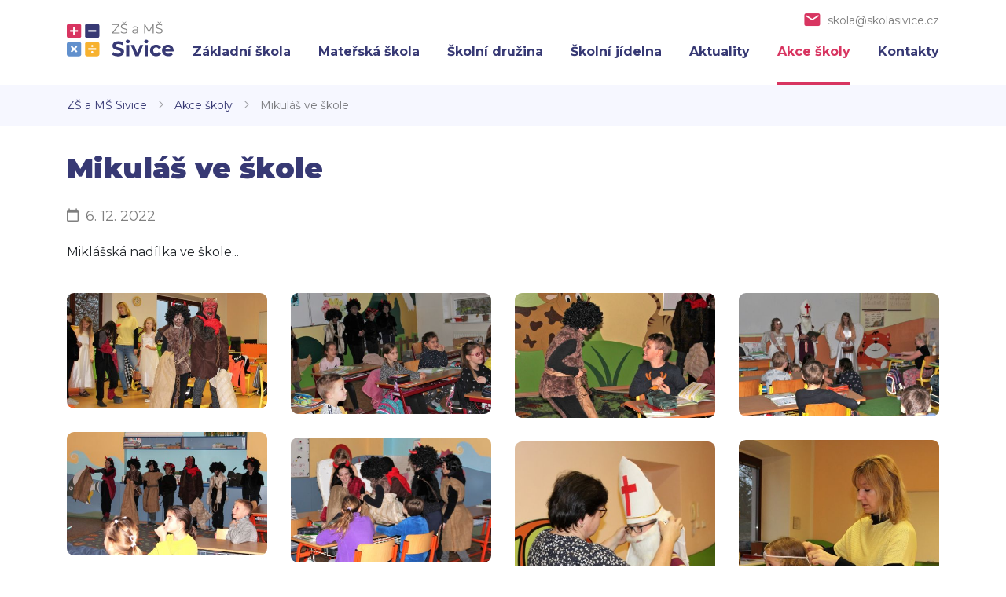

--- FILE ---
content_type: text/html; charset=utf-8
request_url: https://www.skolasivice.cz/akce-skoly-1/mikulas-ve-skole-1
body_size: 3298
content:
<!DOCTYPE html>
<html lang="cs">
<head>
	<meta charset="utf-8">
	<meta name="viewport" content="width=device-width">
	<meta name="description" content="">

	<title> Základní škola a Mateřská škola Sivice</title>

		<link rel="shortcut icon" href="/user_uploads/assets/favicon.svg" type="image/x-icon">

	<link href="/dist/frontend/vendor-style.7ef8eca961518e41ca7b.css" rel="stylesheet">
	<link href="/dist/frontend/app-style.07168eb376d9378ba2e8.css" rel="stylesheet">

	<link rel="preconnect" href="https://fonts.gstatic.com">
	<link href="https://fonts.googleapis.com/css2?family=Montserrat:wght@400;700;800;900&display=swap" rel="stylesheet">

<body class="app-container-event action-detail">

		<!-- Google Tag Manager (noscript) -->
<noscript><iframe src="https://www.googletagmanager.com/ns.html?id=GTM-WLM693C"
height="0" width="0" style="display:none;visibility:hidden"></iframe></noscript>
<!-- End Google Tag Manager (noscript) -->
<!-- Google Tag Manager -->
<script>(function(w,d,s,l,i){w[l]=w[l]||[];w[l].push({'gtm.start':
new Date().getTime(),event:'gtm.js'});var f=d.getElementsByTagName(s)[0],
j=d.createElement(s),dl=l!='dataLayer'?'&l='+l:'';j.async=true;j.src=
'https://www.googletagmanager.com/gtm.js?id='+i+dl;f.parentNode.insertBefore(j,f);
})(window,document,'script','dataLayer','GTM-WLM693C');</script>
<!-- End Google Tag Manager -->

	<div id="app-container">
		<div id="header">
			<div class="container">
				<div class="row">
					<div class="col-12">
						<div class="header-inner">
							<div class="email"><a href="mailto:skola@skolasivice.cz">skola@skolasivice.cz</a></div>
							<div class="logo">
								<a href="/"><img src="/images/logo.svg" alt=""></a>
							</div>
							<div class="menu">
<ul class="level1"><li class="zakladni-skola"><a href="/zakladni-skola">Základní škola</a></li><li class="materska-skola"><a href="/materska-skola">Mateřská škola</a></li><li class="skolni-druzina"><a href="/skolni-druzina">Školní družina</a></li><li class="skolni-jidelna"><a href="/skolni-jidelna">Školní jídelna</a></li><li><a href="/aktuality">Aktuality</a></li><li class="selected"><a href="/akce-skoly-1">Akce školy</a></li><li><a href="/kontakty">Kontakty</a></li></ul>							</div>
							<button class="hamburger hamburger--slider" type="button">
								<span class="hamburger-box">
									<span class="hamburger-inner"></span>
								</span>
							</button>
						</div>

					</div>
				</div>
			</div>
		</div>


		<div id="breadcrumb">
			<div class="container">
			    <div class="row">
			        <div class="col-12">
			            

        <a href="/">ZŠ a MŠ Sivice</a>
        <span  class="separator"></span>


        <a href="https://www.skolasivice.cz/akce-skoly-1" class="last-link">Akce školy</a>
        <span  class="last-separator separator"></span>


        <span class="last-item">Mikuláš ve škole</span>


			        </div>
			    </div>
			</div>
		</div>

			<div class="container">
				<div class="row">
					<div id="wrap-content">


						<div id="content" class="full">


<div id="event-detail">

    <div class="container">

        <div class="row">

            <div class="col">

                <h1>Mikuláš ve škole</h1>

                <div class="date">6. 12. 2022</div>

                <div class="text"><p>Miklášská nadílka ve škole...</p>
</div>

                <div class="photogallery">

        <a href="/uploads/fe_photogallery/5aa799436341dbc5740205a47f86aec0-Mikuláš22 (1).JPG" data-gallery="ea-photogallery-bcdf293465316656fa8277d84251d19a" class="glightbox">
            <img src="/uploads/fe_photogallery/ef56a85d13156c3be80fa3e75e2fb2e7-Mikuláš22 (1).JPG" alt="">
        </a>
        <a href="/uploads/fe_photogallery/ec41e364551c899280771f1bcde03d6a-Mikuláš22 (10).JPG" data-gallery="ea-photogallery-bcdf293465316656fa8277d84251d19a" class="glightbox">
            <img src="/uploads/fe_photogallery/b4245d1650ebc6c1992494ca97fc66ac-Mikuláš22 (10).JPG" alt="">
        </a>
        <a href="/uploads/fe_photogallery/85920d92823bbf01bc7f248baa395e81-Mikuláš22 (11).JPG" data-gallery="ea-photogallery-bcdf293465316656fa8277d84251d19a" class="glightbox">
            <img src="/uploads/fe_photogallery/0575b6109a6b4d256a1c218b52e408d3-Mikuláš22 (11).JPG" alt="">
        </a>
        <a href="/uploads/fe_photogallery/8cd6c129bbcb48317754a1b1e29cb785-Mikuláš22 (12).JPG" data-gallery="ea-photogallery-bcdf293465316656fa8277d84251d19a" class="glightbox">
            <img src="/uploads/fe_photogallery/54e71afc979947581f910cedc8348152-Mikuláš22 (12).JPG" alt="">
        </a>
        <a href="/uploads/fe_photogallery/cd36f92df6143e6cc87881d787555973-Mikuláš22 (13).JPG" data-gallery="ea-photogallery-bcdf293465316656fa8277d84251d19a" class="glightbox">
            <img src="/uploads/fe_photogallery/a46972f7c87cd76056db69d2822b21cd-Mikuláš22 (13).JPG" alt="">
        </a>
        <a href="/uploads/fe_photogallery/ae1e7ca0be96143b60578f30dfbb8342-Mikuláš22 (14).JPG" data-gallery="ea-photogallery-bcdf293465316656fa8277d84251d19a" class="glightbox">
            <img src="/uploads/fe_photogallery/910813943eb1caa86f1816cbda13912e-Mikuláš22 (14).JPG" alt="">
        </a>
        <a href="/uploads/fe_photogallery/c1fa842c28f34a92fa951094e8a317c4-Mikuláš22 (2).JPG" data-gallery="ea-photogallery-bcdf293465316656fa8277d84251d19a" class="glightbox">
            <img src="/uploads/fe_photogallery/1eb9896b9060f8847a410285dec270bc-Mikuláš22 (2).JPG" alt="">
        </a>
        <a href="/uploads/fe_photogallery/a533237c49a50acca434a2538d19c499-Mikuláš22 (3).JPG" data-gallery="ea-photogallery-bcdf293465316656fa8277d84251d19a" class="glightbox">
            <img src="/uploads/fe_photogallery/59ce0bf56e0b8e1bf57bd5de6d49a65c-Mikuláš22 (3).JPG" alt="">
        </a>
        <a href="/uploads/fe_photogallery/63236b8b92cecdae8527cc14ab73869f-Mikuláš22 (4).JPG" data-gallery="ea-photogallery-bcdf293465316656fa8277d84251d19a" class="glightbox">
            <img src="/uploads/fe_photogallery/bcc29e110886cf6f1ece68c0f6599e68-Mikuláš22 (4).JPG" alt="">
        </a>
        <a href="/uploads/fe_photogallery/acba1f0dd586f72dd729b8c99a03973b-Mikuláš22 (5).JPG" data-gallery="ea-photogallery-bcdf293465316656fa8277d84251d19a" class="glightbox">
            <img src="/uploads/fe_photogallery/ad83d975bf5a98b22e569afcc0187417-Mikuláš22 (5).JPG" alt="">
        </a>
        <a href="/uploads/fe_photogallery/ceec2901d3b61334a31e04f9801f6139-Mikuláš22 (6).JPG" data-gallery="ea-photogallery-bcdf293465316656fa8277d84251d19a" class="glightbox">
            <img src="/uploads/fe_photogallery/56f47db77c5a87fb67fd157210bf6da8-Mikuláš22 (6).JPG" alt="">
        </a>
        <a href="/uploads/fe_photogallery/fabbbbb97892be148fd544c6f4ab83a3-Mikuláš22 (7).JPG" data-gallery="ea-photogallery-bcdf293465316656fa8277d84251d19a" class="glightbox">
            <img src="/uploads/fe_photogallery/0f21ec05a42d357bd2f4c317497923f6-Mikuláš22 (7).JPG" alt="">
        </a>
        <a href="/uploads/fe_photogallery/54cc54da16f2a0a5385ed31cc4383589-Mikuláš22 (8).JPG" data-gallery="ea-photogallery-bcdf293465316656fa8277d84251d19a" class="glightbox">
            <img src="/uploads/fe_photogallery/78325f6f9cfbb846d846ea9a211aac42-Mikuláš22 (8).JPG" alt="">
        </a>
        <a href="/uploads/fe_photogallery/4c56c530c9524b7201edf49f18bcbdc0-Mikuláš22 (9).JPG" data-gallery="ea-photogallery-bcdf293465316656fa8277d84251d19a" class="glightbox">
            <img src="/uploads/fe_photogallery/35cfe93d788b001f94e3c0f1c28ec204-Mikuláš22 (9).JPG" alt="">
        </a>
                </div>

            </div>

        </div>
    </div>

</div>


						</div>

					</div>
				</div>
			</div>

		<div id="footer">

			<div class="top">
				<a href="#header" class="scroll-to"><img src="/images/arrow-down.png" alt=""></a>
			</div>

			<div class="container">
				<div class="row">
					<div class="col-12 col-md-4 col-lg-4">
						<div class="logo">
							<img src="/images/logo-footer.svg" alt="">
						</div>
					</div>
					<div class="col-12 col-md-4 col-lg-4">
						<div class="contact">
							<h3>Kontakt</h3>
							<div class="user">PaedDr. Pavel Vrtěl</div>
							<div class="email"><a href="mailto:skola@skolasivice.cz">skola@skolasivice.cz</a></div>
							<div class="address">
								ZŠ a MŠ Sivice<br>
								Sivice 131<br>
								664 07 p. Pozořice
							</div>
						</div>
					</div>
					<div class="col-12 col-md-4 col-lg-4">
						<div class="menu">
							<h3>Nabídka</h3>
<ul class="level1"><li class="zakladni-skola"><a href="/zakladni-skola">Základní škola</a></li><li class="materska-skola"><a href="/materska-skola">Mateřská škola</a></li><li class="skolni-druzina"><a href="/skolni-druzina">Školní družina</a></li><li class="skolni-jidelna"><a href="/skolni-jidelna">Školní jídelna</a></li><li><a href="/aktuality">Aktuality</a></li><li class="selected"><a href="/akce-skoly-1">Akce školy</a></li><li><a href="/kontakty">Kontakty</a></li></ul>						</div>
					</div>
				</div>
			</div>

		</div>

	</div>

	<div id="mobile-nav">
<ul class="level1"><li class="has-submenu zakladni-skola"><a href="/zakladni-skola">Základní škola</a><ul class="level2"><li><a href="/o-skole">O škole</a></li><li class="has-submenu"><a href="/historie-skoly">Historie školy</a><ul class="level3"><li><a href="/videa">Videa</a></li></ul></li><li class="has-submenu"><a href="/projekty">Projekty</a><ul class="level3"><li><a href="/sablony-sivice-ii">Šablony Sivice II</a></li><li class="has-submenu"><a href="/pen-friend">Pen friend</a><ul class="level4"><li><a href="/navsteva-italie">Návštěva Itálie</a></li><li><a href="/videokonference-1">Videokonference</a></li><li><a href="/pohlednice-z-italie">Pohlednice z Itálie</a></li></ul></li><li class="has-submenu"><a href="/erasmus">Erasmus</a><ul class="level4"><li class="has-submenu"><a href="/ver-mi-kompostujeme">Věř mi, kompostujeme</a><ul class="level5"><li><a href="/ceska-mobilita-na-slovensku">Česká mobilita na Slovensku</a></li><li><a href="/kliceni">Klíčení</a></li><li><a href="/slovenska-mobilita-v-cr">Slovenská mobilita v ČR</a></li><li><a href="/zizali-caj">Žížalí čaj</a></li><li><a href="/pestujeme">Pěstujeme</a></li><li><a href="/sejeme">Sejeme</a></li><li><a href="/badatesky-denik">Badateský deník</a></li><li><a href="/videokonference">Videokonference </a></li><li><a href="/tridime-odpad">Třídíme odpad</a></li><li><a href="/zakladame-vermikomposter">Zakládáme vermikompostér</a></li></ul></li></ul></li></ul></li><li class="has-submenu"><a href="/rozvrh-hodin">Rozvrh hodin</a><ul class="level3"><li><a href="/1-rocnik-1">1. ročník</a></li><li><a href="/2-rocnik-1">2. ročník</a></li><li><a href="/3-rocnik-1">3. ročník</a></li><li><a href="/4-rocnik-1">4. ročník</a></li><li><a href="/5-rocnik-1">5. ročník</a></li></ul></li><li><a href="/zamestnanci-skoly">Zaměstnanci školy</a></li><li><a href="/organizace-skolniho-roku">Organizace školního roku</a></li><li><a href="/dokumenty-skoly">Dokumenty školy</a></li><li class="has-submenu"><a href="/seznam-pomucek">Seznam pomůcek</a><ul class="level3"><li><a href="/1-rocnik">1. ročník</a></li><li><a href="/2-rocnik">2. ročník</a></li><li><a href="/3-rocnik">3. ročník</a></li><li><a href="/4-rocnik">4. ročník</a></li><li><a href="/5-rocnik">5. ročník</a></li></ul></li><li class="has-submenu"><a href="/zajmove-krouzky">Zájmové kroužky</a><ul class="level3"><li><a href="/vareni">Vaření</a></li><li><a href="/badminton">Badminton</a></li><li><a href="/sportovni-krouzek">Sportovní kroužek</a></li><li><a href="/keramika">Keramika</a></li><li><a href="/zobcova-fletna">Zobcová flétna</a></li></ul></li></ul></li><li class="has-submenu materska-skola"><a href="/materska-skola">Mateřská škola</a><ul class="level2"><li><a href="/program-skolky">Program školky</a></li><li><a href="/rezim-dne">Režim dne</a></li><li><a href="/co-potrebuji">Co potřebují</a></li><li><a href="/dokumenty-skolky">Dokumenty školky</a></li><li><a href="/zamestnanci-skolky">Zaměstnanci školky</a></li></ul></li><li class="has-submenu skolni-druzina"><a href="/skolni-druzina">Školní družina</a><ul class="level2"><li><a href="/dokumenty-sd">Dokumenty ŠD</a></li></ul></li><li class="has-submenu skolni-jidelna"><a href="/skolni-jidelna">Školní jídelna</a><ul class="level2"><li><a href="/jidelnicek">Jídelníček</a></li><li><a href="/vnitrni-rad-sj">Vnitřní řád ŠJ</a></li><li><a href="/zamestnanci-jidelny">Zaměstnanci jídelny</a></li></ul></li><li><a href="/aktuality">Aktuality</a></li><li class="selected"><a href="/akce-skoly-1">Akce školy</a></li><li><a href="/kontakty">Kontakty</a></li></ul>	</div>

	<script defer src="/dist/frontend/runtime.5e2cad81f0a0854b5650.js"></script>
	<script defer src="/dist/frontend/vendor.3aa7db6f81d7f8669442.js"></script>
	<script defer src="/dist/frontend/app.f36105bc41d6e7dcd1cd.js"></script>
</body>
</html>


--- FILE ---
content_type: text/css
request_url: https://www.skolasivice.cz/dist/frontend/app-style.07168eb376d9378ba2e8.css
body_size: 13450
content:
/*!
 * Hamburgers
 * @description Tasty CSS-animated hamburgers
 * @author Jonathan Suh @jonsuh
 * @site https://jonsuh.com/hamburgers
 * @link https://github.com/jonsuh/hamburgers
 */.hamburger{padding:15px;display:inline-block;cursor:pointer;transition-property:opacity,filter;transition-duration:.15s;transition-timing-function:linear;font:inherit;color:inherit;text-transform:none;background-color:transparent;border:0;margin:0;overflow:visible}.hamburger.is-active:hover,.hamburger:hover{opacity:.7}.hamburger.is-active .hamburger-inner,.hamburger.is-active .hamburger-inner:after,.hamburger.is-active .hamburger-inner:before{background-color:#000}.hamburger-box{width:40px;height:24px;display:inline-block;position:relative}.hamburger-inner{display:block;top:50%;margin-top:-2px}.hamburger-inner,.hamburger-inner:after,.hamburger-inner:before{width:40px;height:4px;background-color:#000;border-radius:4px;position:absolute;transition-property:transform;transition-duration:.15s;transition-timing-function:ease}.hamburger-inner:after,.hamburger-inner:before{content:"";display:block}.hamburger-inner:before{top:-10px}.hamburger-inner:after{bottom:-10px}.hamburger--3dx .hamburger-box{perspective:80px}.hamburger--3dx .hamburger-inner{transition:transform .15s cubic-bezier(.645,.045,.355,1),background-color 0s cubic-bezier(.645,.045,.355,1) .1s}.hamburger--3dx .hamburger-inner:after,.hamburger--3dx .hamburger-inner:before{transition:transform 0s cubic-bezier(.645,.045,.355,1) .1s}.hamburger--3dx.is-active .hamburger-inner{background-color:transparent!important;transform:rotateY(180deg)}.hamburger--3dx.is-active .hamburger-inner:before{transform:translate3d(0,10px,0) rotate(45deg)}.hamburger--3dx.is-active .hamburger-inner:after{transform:translate3d(0,-10px,0) rotate(-45deg)}.hamburger--3dx-r .hamburger-box{perspective:80px}.hamburger--3dx-r .hamburger-inner{transition:transform .15s cubic-bezier(.645,.045,.355,1),background-color 0s cubic-bezier(.645,.045,.355,1) .1s}.hamburger--3dx-r .hamburger-inner:after,.hamburger--3dx-r .hamburger-inner:before{transition:transform 0s cubic-bezier(.645,.045,.355,1) .1s}.hamburger--3dx-r.is-active .hamburger-inner{background-color:transparent!important;transform:rotateY(-180deg)}.hamburger--3dx-r.is-active .hamburger-inner:before{transform:translate3d(0,10px,0) rotate(45deg)}.hamburger--3dx-r.is-active .hamburger-inner:after{transform:translate3d(0,-10px,0) rotate(-45deg)}.hamburger--3dy .hamburger-box{perspective:80px}.hamburger--3dy .hamburger-inner{transition:transform .15s cubic-bezier(.645,.045,.355,1),background-color 0s cubic-bezier(.645,.045,.355,1) .1s}.hamburger--3dy .hamburger-inner:after,.hamburger--3dy .hamburger-inner:before{transition:transform 0s cubic-bezier(.645,.045,.355,1) .1s}.hamburger--3dy.is-active .hamburger-inner{background-color:transparent!important;transform:rotateX(-180deg)}.hamburger--3dy.is-active .hamburger-inner:before{transform:translate3d(0,10px,0) rotate(45deg)}.hamburger--3dy.is-active .hamburger-inner:after{transform:translate3d(0,-10px,0) rotate(-45deg)}.hamburger--3dy-r .hamburger-box{perspective:80px}.hamburger--3dy-r .hamburger-inner{transition:transform .15s cubic-bezier(.645,.045,.355,1),background-color 0s cubic-bezier(.645,.045,.355,1) .1s}.hamburger--3dy-r .hamburger-inner:after,.hamburger--3dy-r .hamburger-inner:before{transition:transform 0s cubic-bezier(.645,.045,.355,1) .1s}.hamburger--3dy-r.is-active .hamburger-inner{background-color:transparent!important;transform:rotateX(180deg)}.hamburger--3dy-r.is-active .hamburger-inner:before{transform:translate3d(0,10px,0) rotate(45deg)}.hamburger--3dy-r.is-active .hamburger-inner:after{transform:translate3d(0,-10px,0) rotate(-45deg)}.hamburger--3dxy .hamburger-box{perspective:80px}.hamburger--3dxy .hamburger-inner{transition:transform .15s cubic-bezier(.645,.045,.355,1),background-color 0s cubic-bezier(.645,.045,.355,1) .1s}.hamburger--3dxy .hamburger-inner:after,.hamburger--3dxy .hamburger-inner:before{transition:transform 0s cubic-bezier(.645,.045,.355,1) .1s}.hamburger--3dxy.is-active .hamburger-inner{background-color:transparent!important;transform:rotateX(180deg) rotateY(180deg)}.hamburger--3dxy.is-active .hamburger-inner:before{transform:translate3d(0,10px,0) rotate(45deg)}.hamburger--3dxy.is-active .hamburger-inner:after{transform:translate3d(0,-10px,0) rotate(-45deg)}.hamburger--3dxy-r .hamburger-box{perspective:80px}.hamburger--3dxy-r .hamburger-inner{transition:transform .15s cubic-bezier(.645,.045,.355,1),background-color 0s cubic-bezier(.645,.045,.355,1) .1s}.hamburger--3dxy-r .hamburger-inner:after,.hamburger--3dxy-r .hamburger-inner:before{transition:transform 0s cubic-bezier(.645,.045,.355,1) .1s}.hamburger--3dxy-r.is-active .hamburger-inner{background-color:transparent!important;transform:rotateX(180deg) rotateY(180deg) rotate(-180deg)}.hamburger--3dxy-r.is-active .hamburger-inner:before{transform:translate3d(0,10px,0) rotate(45deg)}.hamburger--3dxy-r.is-active .hamburger-inner:after{transform:translate3d(0,-10px,0) rotate(-45deg)}.hamburger--arrow.is-active .hamburger-inner:before{transform:translate3d(-8px,0,0) rotate(-45deg) scaleX(.7)}.hamburger--arrow.is-active .hamburger-inner:after{transform:translate3d(-8px,0,0) rotate(45deg) scaleX(.7)}.hamburger--arrow-r.is-active .hamburger-inner:before{transform:translate3d(8px,0,0) rotate(45deg) scaleX(.7)}.hamburger--arrow-r.is-active .hamburger-inner:after{transform:translate3d(8px,0,0) rotate(-45deg) scaleX(.7)}.hamburger--arrowalt .hamburger-inner:before{transition:top .1s ease .1s,transform .1s cubic-bezier(.165,.84,.44,1)}.hamburger--arrowalt .hamburger-inner:after{transition:bottom .1s ease .1s,transform .1s cubic-bezier(.165,.84,.44,1)}.hamburger--arrowalt.is-active .hamburger-inner:before{top:0;transform:translate3d(-8px,-10px,0) rotate(-45deg) scaleX(.7);transition:top .1s ease,transform .1s cubic-bezier(.895,.03,.685,.22) .1s}.hamburger--arrowalt.is-active .hamburger-inner:after{bottom:0;transform:translate3d(-8px,10px,0) rotate(45deg) scaleX(.7);transition:bottom .1s ease,transform .1s cubic-bezier(.895,.03,.685,.22) .1s}.hamburger--arrowalt-r .hamburger-inner:before{transition:top .1s ease .1s,transform .1s cubic-bezier(.165,.84,.44,1)}.hamburger--arrowalt-r .hamburger-inner:after{transition:bottom .1s ease .1s,transform .1s cubic-bezier(.165,.84,.44,1)}.hamburger--arrowalt-r.is-active .hamburger-inner:before{top:0;transform:translate3d(8px,-10px,0) rotate(45deg) scaleX(.7);transition:top .1s ease,transform .1s cubic-bezier(.895,.03,.685,.22) .1s}.hamburger--arrowalt-r.is-active .hamburger-inner:after{bottom:0;transform:translate3d(8px,10px,0) rotate(-45deg) scaleX(.7);transition:bottom .1s ease,transform .1s cubic-bezier(.895,.03,.685,.22) .1s}.hamburger--arrowturn.is-active .hamburger-inner{transform:rotate(-180deg)}.hamburger--arrowturn.is-active .hamburger-inner:before{transform:translate3d(8px,0,0) rotate(45deg) scaleX(.7)}.hamburger--arrowturn.is-active .hamburger-inner:after{transform:translate3d(8px,0,0) rotate(-45deg) scaleX(.7)}.hamburger--arrowturn-r.is-active .hamburger-inner{transform:rotate(-180deg)}.hamburger--arrowturn-r.is-active .hamburger-inner:before{transform:translate3d(-8px,0,0) rotate(-45deg) scaleX(.7)}.hamburger--arrowturn-r.is-active .hamburger-inner:after{transform:translate3d(-8px,0,0) rotate(45deg) scaleX(.7)}.hamburger--boring .hamburger-inner,.hamburger--boring .hamburger-inner:after,.hamburger--boring .hamburger-inner:before{transition-property:none}.hamburger--boring.is-active .hamburger-inner{transform:rotate(45deg)}.hamburger--boring.is-active .hamburger-inner:before{top:0;opacity:0}.hamburger--boring.is-active .hamburger-inner:after{bottom:0;transform:rotate(-90deg)}.hamburger--collapse .hamburger-inner{top:auto;bottom:0;transition-duration:.13s;transition-delay:.13s;transition-timing-function:cubic-bezier(.55,.055,.675,.19)}.hamburger--collapse .hamburger-inner:after{top:-20px;transition:top .2s cubic-bezier(.33333,.66667,.66667,1) .2s,opacity .1s linear}.hamburger--collapse .hamburger-inner:before{transition:top .12s cubic-bezier(.33333,.66667,.66667,1) .2s,transform .13s cubic-bezier(.55,.055,.675,.19)}.hamburger--collapse.is-active .hamburger-inner{transform:translate3d(0,-10px,0) rotate(-45deg);transition-delay:.22s;transition-timing-function:cubic-bezier(.215,.61,.355,1)}.hamburger--collapse.is-active .hamburger-inner:after{top:0;opacity:0;transition:top .2s cubic-bezier(.33333,0,.66667,.33333),opacity .1s linear .22s}.hamburger--collapse.is-active .hamburger-inner:before{top:0;transform:rotate(-90deg);transition:top .1s cubic-bezier(.33333,0,.66667,.33333) .16s,transform .13s cubic-bezier(.215,.61,.355,1) .25s}.hamburger--collapse-r .hamburger-inner{top:auto;bottom:0;transition-duration:.13s;transition-delay:.13s;transition-timing-function:cubic-bezier(.55,.055,.675,.19)}.hamburger--collapse-r .hamburger-inner:after{top:-20px;transition:top .2s cubic-bezier(.33333,.66667,.66667,1) .2s,opacity .1s linear}.hamburger--collapse-r .hamburger-inner:before{transition:top .12s cubic-bezier(.33333,.66667,.66667,1) .2s,transform .13s cubic-bezier(.55,.055,.675,.19)}.hamburger--collapse-r.is-active .hamburger-inner{transform:translate3d(0,-10px,0) rotate(45deg);transition-delay:.22s;transition-timing-function:cubic-bezier(.215,.61,.355,1)}.hamburger--collapse-r.is-active .hamburger-inner:after{top:0;opacity:0;transition:top .2s cubic-bezier(.33333,0,.66667,.33333),opacity .1s linear .22s}.hamburger--collapse-r.is-active .hamburger-inner:before{top:0;transform:rotate(90deg);transition:top .1s cubic-bezier(.33333,0,.66667,.33333) .16s,transform .13s cubic-bezier(.215,.61,.355,1) .25s}.hamburger--elastic .hamburger-inner{top:2px;transition-duration:.275s;transition-timing-function:cubic-bezier(.68,-.55,.265,1.55)}.hamburger--elastic .hamburger-inner:before{top:10px;transition:opacity .125s ease .275s}.hamburger--elastic .hamburger-inner:after{top:20px;transition:transform .275s cubic-bezier(.68,-.55,.265,1.55)}.hamburger--elastic.is-active .hamburger-inner{transform:translate3d(0,10px,0) rotate(135deg);transition-delay:75ms}.hamburger--elastic.is-active .hamburger-inner:before{transition-delay:0s;opacity:0}.hamburger--elastic.is-active .hamburger-inner:after{transform:translate3d(0,-20px,0) rotate(-270deg);transition-delay:75ms}.hamburger--elastic-r .hamburger-inner{top:2px;transition-duration:.275s;transition-timing-function:cubic-bezier(.68,-.55,.265,1.55)}.hamburger--elastic-r .hamburger-inner:before{top:10px;transition:opacity .125s ease .275s}.hamburger--elastic-r .hamburger-inner:after{top:20px;transition:transform .275s cubic-bezier(.68,-.55,.265,1.55)}.hamburger--elastic-r.is-active .hamburger-inner{transform:translate3d(0,10px,0) rotate(-135deg);transition-delay:75ms}.hamburger--elastic-r.is-active .hamburger-inner:before{transition-delay:0s;opacity:0}.hamburger--elastic-r.is-active .hamburger-inner:after{transform:translate3d(0,-20px,0) rotate(270deg);transition-delay:75ms}.hamburger--emphatic{overflow:hidden}.hamburger--emphatic .hamburger-inner{transition:background-color .125s ease-in .175s}.hamburger--emphatic .hamburger-inner:before{left:0;transition:transform .125s cubic-bezier(.6,.04,.98,.335),top .05s linear .125s,left .125s ease-in .175s}.hamburger--emphatic .hamburger-inner:after{top:10px;right:0;transition:transform .125s cubic-bezier(.6,.04,.98,.335),top .05s linear .125s,right .125s ease-in .175s}.hamburger--emphatic.is-active .hamburger-inner{transition-delay:0s;transition-timing-function:ease-out;background-color:transparent!important}.hamburger--emphatic.is-active .hamburger-inner:before{left:-80px;top:-80px;transform:translate3d(80px,80px,0) rotate(45deg);transition:left .125s ease-out,top .05s linear .125s,transform .125s cubic-bezier(.075,.82,.165,1) .175s}.hamburger--emphatic.is-active .hamburger-inner:after{right:-80px;top:-80px;transform:translate3d(-80px,80px,0) rotate(-45deg);transition:right .125s ease-out,top .05s linear .125s,transform .125s cubic-bezier(.075,.82,.165,1) .175s}.hamburger--emphatic-r{overflow:hidden}.hamburger--emphatic-r .hamburger-inner{transition:background-color .125s ease-in .175s}.hamburger--emphatic-r .hamburger-inner:before{left:0;transition:transform .125s cubic-bezier(.6,.04,.98,.335),top .05s linear .125s,left .125s ease-in .175s}.hamburger--emphatic-r .hamburger-inner:after{top:10px;right:0;transition:transform .125s cubic-bezier(.6,.04,.98,.335),top .05s linear .125s,right .125s ease-in .175s}.hamburger--emphatic-r.is-active .hamburger-inner{transition-delay:0s;transition-timing-function:ease-out;background-color:transparent!important}.hamburger--emphatic-r.is-active .hamburger-inner:before{left:-80px;top:80px;transform:translate3d(80px,-80px,0) rotate(-45deg);transition:left .125s ease-out,top .05s linear .125s,transform .125s cubic-bezier(.075,.82,.165,1) .175s}.hamburger--emphatic-r.is-active .hamburger-inner:after{right:-80px;top:80px;transform:translate3d(-80px,-80px,0) rotate(45deg);transition:right .125s ease-out,top .05s linear .125s,transform .125s cubic-bezier(.075,.82,.165,1) .175s}.hamburger--minus .hamburger-inner:after,.hamburger--minus .hamburger-inner:before{transition:bottom .08s ease-out 0s,top .08s ease-out 0s,opacity 0s linear}.hamburger--minus.is-active .hamburger-inner:after,.hamburger--minus.is-active .hamburger-inner:before{opacity:0;transition:bottom .08s ease-out,top .08s ease-out,opacity 0s linear .08s}.hamburger--minus.is-active .hamburger-inner:before{top:0}.hamburger--minus.is-active .hamburger-inner:after{bottom:0}.hamburger--slider .hamburger-inner{top:2px}.hamburger--slider .hamburger-inner:before{top:10px;transition-property:transform,opacity;transition-timing-function:ease;transition-duration:.15s}.hamburger--slider .hamburger-inner:after{top:20px}.hamburger--slider.is-active .hamburger-inner{transform:translate3d(0,10px,0) rotate(45deg)}.hamburger--slider.is-active .hamburger-inner:before{transform:rotate(-45deg) translate3d(-5.71429px,-6px,0);opacity:0}.hamburger--slider.is-active .hamburger-inner:after{transform:translate3d(0,-20px,0) rotate(-90deg)}.hamburger--slider-r .hamburger-inner{top:2px}.hamburger--slider-r .hamburger-inner:before{top:10px;transition-property:transform,opacity;transition-timing-function:ease;transition-duration:.15s}.hamburger--slider-r .hamburger-inner:after{top:20px}.hamburger--slider-r.is-active .hamburger-inner{transform:translate3d(0,10px,0) rotate(-45deg)}.hamburger--slider-r.is-active .hamburger-inner:before{transform:rotate(45deg) translate3d(5.71429px,-6px,0);opacity:0}.hamburger--slider-r.is-active .hamburger-inner:after{transform:translate3d(0,-20px,0) rotate(90deg)}.hamburger--spin .hamburger-inner{transition-duration:.22s;transition-timing-function:cubic-bezier(.55,.055,.675,.19)}.hamburger--spin .hamburger-inner:before{transition:top .1s ease-in .25s,opacity .1s ease-in}.hamburger--spin .hamburger-inner:after{transition:bottom .1s ease-in .25s,transform .22s cubic-bezier(.55,.055,.675,.19)}.hamburger--spin.is-active .hamburger-inner{transform:rotate(225deg);transition-delay:.12s;transition-timing-function:cubic-bezier(.215,.61,.355,1)}.hamburger--spin.is-active .hamburger-inner:before{top:0;opacity:0;transition:top .1s ease-out,opacity .1s ease-out .12s}.hamburger--spin.is-active .hamburger-inner:after{bottom:0;transform:rotate(-90deg);transition:bottom .1s ease-out,transform .22s cubic-bezier(.215,.61,.355,1) .12s}.hamburger--spin-r .hamburger-inner{transition-duration:.22s;transition-timing-function:cubic-bezier(.55,.055,.675,.19)}.hamburger--spin-r .hamburger-inner:before{transition:top .1s ease-in .25s,opacity .1s ease-in}.hamburger--spin-r .hamburger-inner:after{transition:bottom .1s ease-in .25s,transform .22s cubic-bezier(.55,.055,.675,.19)}.hamburger--spin-r.is-active .hamburger-inner{transform:rotate(-225deg);transition-delay:.12s;transition-timing-function:cubic-bezier(.215,.61,.355,1)}.hamburger--spin-r.is-active .hamburger-inner:before{top:0;opacity:0;transition:top .1s ease-out,opacity .1s ease-out .12s}.hamburger--spin-r.is-active .hamburger-inner:after{bottom:0;transform:rotate(90deg);transition:bottom .1s ease-out,transform .22s cubic-bezier(.215,.61,.355,1) .12s}.hamburger--spring .hamburger-inner{top:2px;transition:background-color 0s linear .13s}.hamburger--spring .hamburger-inner:before{top:10px;transition:top .1s cubic-bezier(.33333,.66667,.66667,1) .2s,transform .13s cubic-bezier(.55,.055,.675,.19)}.hamburger--spring .hamburger-inner:after{top:20px;transition:top .2s cubic-bezier(.33333,.66667,.66667,1) .2s,transform .13s cubic-bezier(.55,.055,.675,.19)}.hamburger--spring.is-active .hamburger-inner{transition-delay:.22s;background-color:transparent!important}.hamburger--spring.is-active .hamburger-inner:before{top:0;transition:top .1s cubic-bezier(.33333,0,.66667,.33333) .15s,transform .13s cubic-bezier(.215,.61,.355,1) .22s;transform:translate3d(0,10px,0) rotate(45deg)}.hamburger--spring.is-active .hamburger-inner:after{top:0;transition:top .2s cubic-bezier(.33333,0,.66667,.33333),transform .13s cubic-bezier(.215,.61,.355,1) .22s;transform:translate3d(0,10px,0) rotate(-45deg)}.hamburger--spring-r .hamburger-inner{top:auto;bottom:0;transition-duration:.13s;transition-delay:0s;transition-timing-function:cubic-bezier(.55,.055,.675,.19)}.hamburger--spring-r .hamburger-inner:after{top:-20px;transition:top .2s cubic-bezier(.33333,.66667,.66667,1) .2s,opacity 0s linear}.hamburger--spring-r .hamburger-inner:before{transition:top .1s cubic-bezier(.33333,.66667,.66667,1) .2s,transform .13s cubic-bezier(.55,.055,.675,.19)}.hamburger--spring-r.is-active .hamburger-inner{transform:translate3d(0,-10px,0) rotate(-45deg);transition-delay:.22s;transition-timing-function:cubic-bezier(.215,.61,.355,1)}.hamburger--spring-r.is-active .hamburger-inner:after{top:0;opacity:0;transition:top .2s cubic-bezier(.33333,0,.66667,.33333),opacity 0s linear .22s}.hamburger--spring-r.is-active .hamburger-inner:before{top:0;transform:rotate(90deg);transition:top .1s cubic-bezier(.33333,0,.66667,.33333) .15s,transform .13s cubic-bezier(.215,.61,.355,1) .22s}.hamburger--stand .hamburger-inner{transition:transform 75ms cubic-bezier(.55,.055,.675,.19) .15s,background-color 0s linear 75ms}.hamburger--stand .hamburger-inner:before{transition:top 75ms ease-in 75ms,transform 75ms cubic-bezier(.55,.055,.675,.19) 0s}.hamburger--stand .hamburger-inner:after{transition:bottom 75ms ease-in 75ms,transform 75ms cubic-bezier(.55,.055,.675,.19) 0s}.hamburger--stand.is-active .hamburger-inner{transform:rotate(90deg);background-color:transparent!important;transition:transform 75ms cubic-bezier(.215,.61,.355,1) 0s,background-color 0s linear .15s}.hamburger--stand.is-active .hamburger-inner:before{top:0;transform:rotate(-45deg);transition:top 75ms ease-out .1s,transform 75ms cubic-bezier(.215,.61,.355,1) .15s}.hamburger--stand.is-active .hamburger-inner:after{bottom:0;transform:rotate(45deg);transition:bottom 75ms ease-out .1s,transform 75ms cubic-bezier(.215,.61,.355,1) .15s}.hamburger--stand-r .hamburger-inner{transition:transform 75ms cubic-bezier(.55,.055,.675,.19) .15s,background-color 0s linear 75ms}.hamburger--stand-r .hamburger-inner:before{transition:top 75ms ease-in 75ms,transform 75ms cubic-bezier(.55,.055,.675,.19) 0s}.hamburger--stand-r .hamburger-inner:after{transition:bottom 75ms ease-in 75ms,transform 75ms cubic-bezier(.55,.055,.675,.19) 0s}.hamburger--stand-r.is-active .hamburger-inner{transform:rotate(-90deg);background-color:transparent!important;transition:transform 75ms cubic-bezier(.215,.61,.355,1) 0s,background-color 0s linear .15s}.hamburger--stand-r.is-active .hamburger-inner:before{top:0;transform:rotate(-45deg);transition:top 75ms ease-out .1s,transform 75ms cubic-bezier(.215,.61,.355,1) .15s}.hamburger--stand-r.is-active .hamburger-inner:after{bottom:0;transform:rotate(45deg);transition:bottom 75ms ease-out .1s,transform 75ms cubic-bezier(.215,.61,.355,1) .15s}.hamburger--squeeze .hamburger-inner{transition-duration:75ms;transition-timing-function:cubic-bezier(.55,.055,.675,.19)}.hamburger--squeeze .hamburger-inner:before{transition:top 75ms ease .12s,opacity 75ms ease}.hamburger--squeeze .hamburger-inner:after{transition:bottom 75ms ease .12s,transform 75ms cubic-bezier(.55,.055,.675,.19)}.hamburger--squeeze.is-active .hamburger-inner{transform:rotate(45deg);transition-delay:.12s;transition-timing-function:cubic-bezier(.215,.61,.355,1)}.hamburger--squeeze.is-active .hamburger-inner:before{top:0;opacity:0;transition:top 75ms ease,opacity 75ms ease .12s}.hamburger--squeeze.is-active .hamburger-inner:after{bottom:0;transform:rotate(-90deg);transition:bottom 75ms ease,transform 75ms cubic-bezier(.215,.61,.355,1) .12s}.hamburger--vortex .hamburger-inner{transition-duration:.2s;transition-timing-function:cubic-bezier(.19,1,.22,1)}.hamburger--vortex .hamburger-inner:after,.hamburger--vortex .hamburger-inner:before{transition-duration:0s;transition-delay:.1s;transition-timing-function:linear}.hamburger--vortex .hamburger-inner:before{transition-property:top,opacity}.hamburger--vortex .hamburger-inner:after{transition-property:bottom,transform}.hamburger--vortex.is-active .hamburger-inner{transform:rotate(765deg);transition-timing-function:cubic-bezier(.19,1,.22,1)}.hamburger--vortex.is-active .hamburger-inner:after,.hamburger--vortex.is-active .hamburger-inner:before{transition-delay:0s}.hamburger--vortex.is-active .hamburger-inner:before{top:0;opacity:0}.hamburger--vortex.is-active .hamburger-inner:after{bottom:0;transform:rotate(90deg)}.hamburger--vortex-r .hamburger-inner{transition-duration:.2s;transition-timing-function:cubic-bezier(.19,1,.22,1)}.hamburger--vortex-r .hamburger-inner:after,.hamburger--vortex-r .hamburger-inner:before{transition-duration:0s;transition-delay:.1s;transition-timing-function:linear}.hamburger--vortex-r .hamburger-inner:before{transition-property:top,opacity}.hamburger--vortex-r .hamburger-inner:after{transition-property:bottom,transform}.hamburger--vortex-r.is-active .hamburger-inner{transform:rotate(-765deg);transition-timing-function:cubic-bezier(.19,1,.22,1)}.hamburger--vortex-r.is-active .hamburger-inner:after,.hamburger--vortex-r.is-active .hamburger-inner:before{transition-delay:0s}.hamburger--vortex-r.is-active .hamburger-inner:before{top:0;opacity:0}.hamburger--vortex-r.is-active .hamburger-inner:after{bottom:0;transform:rotate(-90deg)}#mobile-nav{transform:translateX(100%);display:flex;position:fixed;z-index:10000;top:0;right:0;width:76%;height:100vh;background-color:#f3f3f3;min-width:140px;max-width:440px;overflow-y:auto;overflow-x:hidden;-webkit-overflow-scrolling:touch;transition:transform .4s;align-items:flex-start}#mobile-nav:after{right:100%}#mobile-nav ul{margin:0;padding:0;flex:0 0 100%;transition:transform .4s}#mobile-nav ul.level1.outside{transform:translateX(-100%)}#mobile-nav ul.level1 ul{transform:translateX(100%);display:none}#mobile-nav ul.level1 ul.active,#mobile-nav ul.level1 ul.back-move{display:block}#mobile-nav ul.level1 ul.outside{transform:translateX(0)}#mobile-nav ul li{margin:0;padding:0;position:static;border-bottom:1px solid rgba(0,0,0,.1)}#mobile-nav ul li a{color:#444;text-decoration:none;display:block;padding:8px 120px 8px 20px}#mobile-nav ul li a.focus,#mobile-nav ul li a:focus,#mobile-nav ul li a:hover{color:#d83561}#mobile-nav ul li.header{text-transform:uppercase;color:#999;padding:8px 5px 8px 20px;text-align:center}#mobile-nav ul li.header .counter{display:none}#mobile-nav ul li.back-link a{text-transform:uppercase;color:#999;padding:8px 5px 8px 20px;text-align:center;text-transform:none}#mobile-nav ul li.back-link a .counter{display:none}#mobile-nav ul li.back-link a:before{font-family:Font Awesome\ 5 Free,serif;content:"\f053";font-weight:700;position:absolute;left:20px;color:#acabab}#mobile-nav ul li.has-submenu>ul{position:absolute;top:0;left:0;width:100%;height:100%;background-color:#f3f3f3}#mobile-nav ul li.has-submenu>a{position:relative}#mobile-nav ul li.has-submenu>a .counter{position:absolute;right:0;top:0;bottom:0;width:100px;content:"";border-left:1px solid rgba(0,0,0,.1);display:flex;align-items:center;justify-content:center;color:#acabab}#mobile-nav ul li.has-submenu>a .counter:after{font-family:Font Awesome\ 5 Free,serif;content:"\f054";font-weight:700;position:absolute;right:20px;color:#acabab}#mobile-nav ul li:before{content:""}#mobile-nav ul li.selected>a{color:#d83561}#mobile-nav:after{box-shadow:0 0 10px rgba(0,0,0,.3);content:"";display:block;width:20px;height:100%;position:absolute;z-index:99}#app-container{transition:transform .4s}html.mobile-nav-open{z-index:9000;background-color:transparent;overflow-y:hidden}html.mobile-nav-open #mobile-nav{transform:translateX(0)}html.mobile-nav-open #app-container{transform:translateX(-76%)}@media (min-width:580px){html.mobile-nav-open #mobile-nav{transform:translateX(0)}html.mobile-nav-open #app-container{transform:translateX(-440px)}}h1,h2,h3,h4{line-height:1.3}h1{margin-top:0;margin-bottom:25px;font-size:36px;color:#373974}h1,h2{font-weight:900}h2{margin-bottom:20px;color:#d83561;font-size:26px}h3{margin-bottom:13px;color:#373974;font-size:20px;font-weight:900}h4{margin-bottom:10px;color:#555;font-size:19px;font-weight:400}ol,ul{margin:30px 0 30px 5px;padding:0}ol ol,ol ol ol,ul ul,ul ul ul{margin:6px 0 6px 5px}ul,ul li{list-style:none}ul li{position:relative;margin-bottom:10px;padding-left:25px;background:none}ul li:before{position:absolute;top:6px;left:0;display:block;color:#d83561;font-family:Font Awesome\ 5 Free;font-size:8px;font-weight:700;content:"\f111"}ol{counter-reset:item}ol li{display:block;position:relative;margin-bottom:10px;padding-left:25px}ol li:before{position:absolute;top:1px;left:0;display:block;color:#d83561;content:counter(item) ".";counter-increment:item;font-weight:900}.phpdebugbar-widgets-list li{background-image:none}.list-type ul,.list-type ul li{margin:0;padding:0}.list-type ul li{list-style-type:none;list-style-image:none}.list-type ul li:before{display:none}.list-type.block ul li{margin-bottom:30px;padding:0 15px}a{color:#373974;text-decoration:underline;outline:none!important;-webkit-transition:all .2s ease;-moz-transition:all .2s ease;-ms-transition:all .2s ease;-o-transition:all .2s ease;transition:all .2s ease}a:active,a:focus,a:hover{color:#d83561}button{-webkit-transition:all .2s ease;-moz-transition:all .2s ease;-ms-transition:all .2s ease;-o-transition:all .2s ease;transition:all .2s ease}button,button:active,button:focus,button:hover{outline:none}p{margin-bottom:25px}table{margin-bottom:30px;border-collapse:collapse;table-layout:fixed}table,table tr,table tr td,table tr th{border:none}table tr td,table tr th{padding:8px 4px}hr,table tr td,table tr th{border-top:1px solid #b4b4b4}b,strong{font-weight:700}img{display:inline-block!important;max-width:100%}img:not(.lazy){height:auto!important}img.lazy{max-height:100%}@media (max-width:767px){h1{font-size:35px}}html{font-size:100%;overflow-y:scroll;-webkit-text-size-adjust:100%;-ms-text-size-adjust:100%}body{font-family:Montserrat,sans-serif;font-size:16px}#header .header-inner{height:108px;position:relative}#header .header-inner .logo{padding-top:27px;width:136px}#header .header-inner .logo img{width:136px}#header .header-inner .email{position:absolute;top:14px;right:0}#header .header-inner .email a{font-size:14px;color:#7f7f7f;background:url([data-uri]) 0 0 no-repeat;padding-left:30px;text-decoration:none}#header .header-inner .menu{position:absolute;bottom:30px;right:0;z-index:1000}#header .header-inner .menu ul{margin:0;padding:0;display:flex;justify-content:right}#header .header-inner .menu ul.level2{display:none}#header .header-inner .menu ul li{margin:0 0 0 35px;padding:0}#header .header-inner .menu ul li a{color:#373974;font-weight:700;text-decoration:none}#header .header-inner .menu ul li a.focus,#header .header-inner .menu ul li a:focus,#header .header-inner .menu ul li a:hover{-webkit-transition:all .2s ease;-moz-transition:all .2s ease;-ms-transition:all .2s ease;-o-transition:all .2s ease;transition:all .2s ease;color:#d83561}#header .header-inner .menu ul li a.focus:after,#header .header-inner .menu ul li a:focus:after,#header .header-inner .menu ul li a:hover:after{background-color:#d83561}#header .header-inner .menu ul li a:after{-webkit-transition:all .2s ease;-moz-transition:all .2s ease;-ms-transition:all .2s ease;-o-transition:all .2s ease;transition:all .2s ease;position:absolute;left:0;top:50px;height:4px;width:100%;background-color:transparent;display:block;content:""}#header .header-inner .menu ul li.selected a{color:#d83561}#header .header-inner .menu ul li.selected a:after{background-color:#d83561}#header .header-inner .menu ul li:before{content:""}#header .header-inner .hamburger{position:relative;padding:10px;display:none;margin-right:-10px;position:absolute;bottom:10px;right:0;z-index:1000}#header .header-inner .hamburger .hamburger-box{width:34px}#header .header-inner .hamburger .hamburger-box .hamburger-inner,#header .header-inner .hamburger .hamburger-box .hamburger-inner:after,#header .header-inner .hamburger .hamburger-box .hamburger-inner:before{background-color:#878787;width:34px;height:3px}#header .header-inner .hamburger:active,#header .header-inner .hamburger:focus,#header .header-inner .hamburger:hover{opacity:1}#slider{height:calc(100vh - 108px);position:relative}#slider .arrows{display:none}#slider .splide__pagination{z-index:5000;bottom:80px;margin-left:-5px}#slider .splide__pagination li{padding:0;margin:0 0 0 10px}#slider .splide__pagination li:before{content:""}#slider .splide__pagination li .splide__pagination__page{background-color:transparent;width:16px;height:16px;border:2px solid #fff;opacity:.5}#slider .splide__pagination li .splide__pagination__page.is-active{transform:scale(1);opacity:1}#slider .splide__track{height:calc(100vh - 108px)}#slider .splide__track .splide__slide{background-size:cover!important}#slider .splide__track .bg{background-color:rgba(0,0,0,.5);position:absolute;left:0;top:0;right:0;bottom:0}#slider .splide__track .center{position:absolute;left:50%;top:50%;width:890px;margin-left:-445px;transform:translateY(calc(-50% - 100px))}#slider .splide__track .center .welcome{text-align:center;font-weight:500;font-size:24px;color:#fff;margin-bottom:35px}#slider .splide__track .center .text{color:#fff;text-align:center;font-size:60px;font-weight:900;margin-bottom:25px}#slider .splide__track .center .text p{margin:0;line-height:78px}#slider .splide__track .center .more{text-align:center}#slider .splide__track .center .more a{background-color:#f9b130;color:#fff;border-radius:40px;font-size:15px;font-weight:700;text-decoration:none;border:none;display:inline-block;padding:18px 50px}#slider .splide__track .center .more a.focus,#slider .splide__track .center .more a:focus,#slider .splide__track .center .more a:hover{color:#fff;background-color:#373974;border:none}#slider .bottom{background:url([data-uri]) 0 no-repeat;width:192px;height:49px;position:absolute;left:50%;margin-left:-96px;bottom:-1px;display:flex;justify-content:center;padding:12px 20px 20px}#home-content h2{color:#373974;font-size:36px;line-height:42px;font-weight:900;margin:0 0 25px}#home-content #info{padding:90px 0 70px}#home-content #info .text{padding:50px 50px 0 0}#home-content #info .text .more{background-color:#f9b130;color:#fff;border-radius:40px;font-size:15px;font-weight:700;text-decoration:none;border:none;display:inline-block;padding:18px 50px;margin-top:20px}#home-content #info .text .more.focus,#home-content #info .text .more:focus,#home-content #info .text .more:hover{color:#fff;background-color:#373974;border:none}#home-content #guidepost{background-color:#f6f7ff;padding:70px 0 130px;position:relative;overflow:hidden}#home-content #guidepost .item{background-color:#fff;border-radius:9px;display:block;text-decoration:none;height:100%}#home-content #guidepost .item span{display:block}#home-content #guidepost .item span.text{padding:0 22px 35px}#home-content #guidepost .item span.text .title{color:#373974;font-size:18px;font-weight:900;margin:15px 0 12px;-webkit-transition:all .2s ease;-moz-transition:all .2s ease;-ms-transition:all .2s ease;-o-transition:all .2s ease;transition:all .2s ease}#home-content #guidepost .item span.text .short-text{color:#505050;font-size:14px}#home-content #guidepost .item img{border-top-left-radius:9px;border-top-right-radius:9px}#home-content #guidepost .item.focus,#home-content #guidepost .item:focus,#home-content #guidepost .item:hover{-webkit-box-shadow:8px 8px 18px -8px #d1d1d1;-moz-box-shadow:8px 8px 18px -8px #d1d1d1;box-shadow:8px 8px 18px -8px #d1d1d1}#home-content #guidepost .item.focus span.text .title,#home-content #guidepost .item:focus span.text .title,#home-content #guidepost .item:hover span.text .title{color:#d83561}#home-content #guidepost:after{content:"";position:absolute;bottom:0;right:-5%;left:-5%;height:80px;background:#fff;-webkit-clip-path:ellipse(50% 60% at 50% 100%);clip-path:ellipse(50% 60% at 50% 100%)}#home-content #article,#home-content #event{z-index:10;position:relative;padding:50px 0}#home-content #article h2,#home-content #event h2{text-align:center;margin-bottom:30px}#home-content #article .item,#home-content #event .item{display:block;background-color:#fef9f0;height:100%;border-radius:9px;text-decoration:none;padding:25px 28px 35px 30px}#home-content #article .item span,#home-content #event .item span{display:block}#home-content #article .item .date,#home-content #event .item .date{color:#d83561;font-size:14px;margin-bottom:6px;padding-left:20px;background:url([data-uri]) 0 no-repeat}#home-content #article .item .title,#home-content #event .item .title{color:#373974;font-size:18px;font-weight:900;line-height:24px;margin-bottom:13px}#home-content #article .item .text,#home-content #event .item .text{font-size:14px;color:#505050;margin-bottom:24px}#home-content #article .item .more,#home-content #event .item .more{background-color:#f9b130;color:#fff;border-radius:40px;padding:9px 28px;font-size:15px;font-weight:700;text-decoration:none;border:none;display:inline-block;-webkit-transition:all .2s ease;-moz-transition:all .2s ease;-ms-transition:all .2s ease;-o-transition:all .2s ease;transition:all .2s ease}#home-content #article .item .more.focus,#home-content #article .item .more:focus,#home-content #article .item .more:hover,#home-content #event .item .more.focus,#home-content #event .item .more:focus,#home-content #event .item .more:hover{color:#fff;background-color:#373974;border:none}#home-content #article .item.focus,#home-content #article .item:focus,#home-content #article .item:hover,#home-content #event .item.focus,#home-content #event .item:focus,#home-content #event .item:hover{-webkit-box-shadow:8px 8px 18px -8px #d1d1d1;-moz-box-shadow:8px 8px 18px -8px #d1d1d1;box-shadow:8px 8px 18px -8px #d1d1d1}#home-content #article .item.focus span.text .title,#home-content #article .item:focus span.text .title,#home-content #article .item:hover span.text .title,#home-content #event .item.focus span.text .title,#home-content #event .item:focus span.text .title,#home-content #event .item:hover span.text .title{color:#d83561}#home-content #article .item.focus .more,#home-content #article .item:focus .more,#home-content #article .item:hover .more,#home-content #event .item.focus .more,#home-content #event .item:focus .more,#home-content #event .item:hover .more{background-color:#d83561}#home-content #article .all,#home-content #event .all{margin-top:35px;display:flex;justify-content:center}#home-content #article .all a,#home-content #event .all a{background-color:#f9b130;color:#fff;border-radius:40px;padding:9px 28px;font-size:15px;font-weight:700;text-decoration:none;border:none;display:inline-block}#home-content #article .all a.focus,#home-content #article .all a:focus,#home-content #article .all a:hover,#home-content #event .all a.focus,#home-content #event .all a:focus,#home-content #event .all a:hover{color:#fff;background-color:#373974;border:none}#home-content #event{position:relative;overflow:hidden;background-color:#f6f7ff;padding-top:110px}#home-content #event .item{background-color:#fff;padding:0}#home-content #event .item .image img{border-top-left-radius:9px;border-top-right-radius:9px}#home-content #event .item .text{padding:25px 28px 10px 30px}#home-content #event .item .text .title{margin-bottom:16px}#home-content #event:before{content:"";position:absolute;top:0;right:-5%;left:-5%;height:80px;background:#fff;-webkit-clip-path:ellipse(50% 60% at 50% 100%);clip-path:ellipse(50% 60% at 50% 100%);transform:rotate(180deg)}#home-content #contact{padding:80px 0 50px}#home-content #contact h1{margin-bottom:40px}#home-content #contact h2{font-size:26px;margin-bottom:15px}#home-content #contact div{color:#505050}#home-content #contact h3{margin-bottom:8px}#home-content #contact .user{background:url([data-uri]) 0 no-repeat;padding-left:32px;margin-bottom:8px}#home-content #contact .email{background:url([data-uri]) 0 no-repeat;padding-left:32px;margin-bottom:40px}#home-content #contact .address{background:url([data-uri]) left 3px no-repeat;padding-left:32px;margin-bottom:40px}#home-content #contact .map{position:relative;padding-bottom:56.25%;padding-top:25px;height:0}#home-content #contact .map iframe{position:absolute;top:0;left:0;width:100%;height:100%}#home-content #contact .department{padding:50px 0 20px}#home-content #contact .department .item{background-color:#f6f7ff;height:100%;border-radius:9px;padding:15px 15px 20px 20px}#home-content #contact .department .item div{color:#505050;margin-bottom:10px}#home-content #contact .department .item div a{color:#505050}#home-content #contact .department .item h3{font-size:18px;font-weight:900}#home-content #contact .department .item .tel{background:url([data-uri]) left 6px no-repeat;padding-left:32px}#home-content #contact .department .item .email{background:url([data-uri]) 0 no-repeat;padding-left:32px}#home-content #contact .department .item .credit-card{background:url([data-uri]) left 3px no-repeat;padding-left:32px}#breadcrumb{font-size:14px;background-color:#f6f7ff;padding:16px 0}#breadcrumb a{text-decoration:none}#breadcrumb .separator{width:7px;height:12px;margin:0 10px;background:url([data-uri]) 0 no-repeat;display:inline-block}#breadcrumb .last-item{color:#000;opacity:.5}#article-list span{display:block}#article-list .item{display:flex;margin-bottom:30px;text-decoration:none;background-color:#fef9f0;border-radius:9px;padding:18px 15px 25px 22px}#article-list .item .left{width:80%}#article-list .item .left .date{color:#d83561;font-size:14px;margin-bottom:6px;padding-left:20px;background:url([data-uri]) left 3px no-repeat}#article-list .item .left .title{font-size:18px;margin-bottom:12px;color:#373974;font-weight:900}#article-list .item .left .short-text{font-size:15px;color:#505050}#article-list .item .right{width:20%;display:flex;justify-content:center;align-items:center}#article-list .item .right .more{background-color:#f9b130;color:#fff;border-radius:40px;padding:9px 28px;font-size:15px;font-weight:700;text-decoration:none;border:none;display:inline-block;-webkit-transition:all .2s ease;-moz-transition:all .2s ease;-ms-transition:all .2s ease;-o-transition:all .2s ease;transition:all .2s ease}#article-list .item .right .more.focus,#article-list .item .right .more:focus,#article-list .item .right .more:hover{color:#fff;background-color:#373974;border:none}#article-list .item.focus,#article-list .item:focus,#article-list .item:hover{-webkit-box-shadow:8px 8px 18px -8px #d1d1d1;-moz-box-shadow:8px 8px 18px -8px #d1d1d1;box-shadow:8px 8px 18px -8px #d1d1d1}#article-list .item.focus .more,#article-list .item:focus .more,#article-list .item:hover .more{background-color:#d83561}#article-detail .date,#event-detail .date{color:#7f7f7f;font-size:18px;margin-bottom:20px;padding-left:24px;background:url([data-uri]) left 3px no-repeat;display:block}#article-detail .photogallery,#event-detail .photogallery{margin-top:40px}#article-detail .photogallery a,#event-detail .photogallery a{display:block}#article-detail .photogallery a img,#event-detail .photogallery a img{border-radius:9px}#event-list select{margin-bottom:40px;width:auto}#event-list .row h2{margin-top:10px}#event-list .row .item{margin-bottom:30px}#event-list .row .item .date{font-size:14px;color:#d83561;margin:14px 0 2px}#event-list .row .item .title{font-weight:900}#event-list .row .item .title a{text-decoration:none}#event-list .row .item .image img{border-radius:9px}#event-list .row:nth-of-type(2) h2{margin-top:0}.ea-photogallery-rte a{display:inline-block;margin:0 5px 8px 0}.app-container-homepage #breadcrumb{display:none}#wrap-content{display:flex;width:100%}#wrap-content #left-side{width:25%;padding:0 15px}#wrap-content #left-side #left-side-inner{background-color:#fef9f0;border-radius:8px;padding:15px 15px 10px 20px;margin-top:32px}#wrap-content #left-side #left-side-inner ul{padding:0;margin:0}#wrap-content #left-side #left-side-inner ul a{text-decoration:none;display:block;line-height:22px}#wrap-content #left-side #left-side-inner ul a.focus,#wrap-content #left-side #left-side-inner ul a:focus,#wrap-content #left-side #left-side-inner ul a:hover{color:#d83561!important}#wrap-content #left-side #left-side-inner ul li{list-style:none;margin:0;padding:0}#wrap-content #left-side #left-side-inner ul li:before{content:""}#wrap-content #left-side #left-side-inner ul li.selected>a{color:#d83561!important}#wrap-content #left-side #left-side-inner ul.level2>li{margin-bottom:10px}#wrap-content #left-side #left-side-inner ul.level2>li>a{color:#373974;font-weight:700}#wrap-content #left-side #left-side-inner ul.level2>li>a:before{content:"\f054";font-family:Font Awesome\ 5 Free,serif;color:#dbc8ae;font-size:13px;margin:0 8px 0 0;position:relative;left:0;top:-1px}#wrap-content #left-side #left-side-inner ul.level2>li.active.has-submenu>a:before,#wrap-content #left-side #left-side-inner ul.level2>li.selected.has-submenu>a:before{content:"\f078";margin:0 5px 0 0;position:relative;left:-2px;top:-1px}#wrap-content #left-side #left-side-inner ul.level3{padding:5px 0 0}#wrap-content #left-side #left-side-inner ul.level3>li{margin-bottom:4px}#wrap-content #left-side #left-side-inner ul.level3>li>a{color:#373974;margin-left:28px}#wrap-content #left-side #left-side-inner ul.level4{padding:5px 0 2px}#wrap-content #left-side #left-side-inner ul.level4>li{margin-bottom:4px}#wrap-content #left-side #left-side-inner ul.level4>li>a{color:#595754;margin-left:42px}#wrap-content #content{padding:30px 0;min-height:500px;width:75%}#wrap-content #content.full{width:100%}#footer{background-color:#373974;padding:90px 0 50px;position:relative;margin-top:10px}#footer,#footer a{color:#fff}#footer h3{color:#fff;font-size:18px;font-weight:900}#footer .logo img{width:136px}#footer .contact div{margin-bottom:12px}#footer .contact .user{background:url([data-uri]) 0 no-repeat;padding-left:32px}#footer .contact .email{background:url([data-uri]) 0 no-repeat;padding-left:32px}#footer .contact .address{background:url([data-uri]) left 3px no-repeat;padding-left:32px}#footer .menu ul{margin:0}#footer .menu ul li{margin:0 0 5px;padding:0}#footer .menu ul li a{text-decoration:none}#footer .menu ul li:before{content:""}#footer .menu ul.level2{display:none}#footer .top{background:url([data-uri]) 0 no-repeat;width:192px;height:49px;position:absolute;left:50%;margin-left:-96px;top:-1px;display:flex;justify-content:center;padding:12px 20px 20px}#footer .top img{transform:rotate(180deg)}@media (max-width:1199px){.container{max-width:100%;padding:0 30px}.container .container{padding:0 15px}#slider .splide__track .center .welcome{font-weight:900;font-size:20px}#slider .splide__track .center .text{color:#fff;font-size:40px}#slider .splide__track .center .text p{line-height:55px}}@media (max-width:991px){#header .header-inner .hamburger{display:inline-block}#header .header-inner .menu{display:none}#slider .splide__track .center{width:calc(100% - 60px);margin-left:0;left:30px}#slider .splide__track .center .more a{padding:10px 30px}#home-content #guidepost .col-md-6{margin-bottom:30px}#home-content #contact{padding-top:60px}#home-content #contact .department{padding-bottom:0}#home-content #contact .department .row .col-12{padding-bottom:30px}#home-content #contact .department .row:first-of-type .col-12{padding-bottom:0}#wrap-content #left-side{display:none}#wrap-content #content{width:100%}}@media (max-width:767px){#slider .splide__track .center .text{font-size:32px}#slider .splide__track .center .text p{line-height:42px}#home-content h2{font-size:32px}#home-content #info{padding:50px 0}#home-content #info .text{padding:0}#home-content #info .image{margin-top:50px}#home-content #guidepost{padding:50px 0}#home-content #article,#home-content #event{padding:5px 0 25px}#home-content #article .col-12,#home-content #event .col-12{margin-bottom:30px}#home-content #article .col-12:last-of-type,#home-content #event .col-12:last-of-type{margin-bottom:0}#home-content #event{padding-top:90px;padding-bottom:50px}#article-list .item{display:block}#article-list .item .left{width:100%}#article-list .item .right{width:100%;display:block;margin-top:20px}#event-list .col-12{margin-bottom:30px}#event-list .col-12:last-of-type{margin-bottom:0}#breadcrumb .separator,#breadcrumb a{display:none}#breadcrumb .separator.last-link,#breadcrumb .separator.last-separator,#breadcrumb a.last-link,#breadcrumb a.last-separator{display:inline-block}#footer .contact .address{margin-bottom:0}#footer .col-12{margin-bottom:30px}#footer .col-12:last-of-type{margin-bottom:0}}@media (max-width:550px){#event-list .row>div{flex:0 0 100%;max-width:100%}}.paginator ul{display:flex}.paginator ul li{padding:0 10px}.paginator ul li:before{content:""}.paginator ul li.active{font-weight:700}.paginator ul li:first-of-type{padding-left:0}

--- FILE ---
content_type: image/svg+xml
request_url: https://www.skolasivice.cz/images/logo-footer.svg
body_size: 2911
content:
<?xml version="1.0" encoding="UTF-8" standalone="no"?><!DOCTYPE svg PUBLIC "-//W3C//DTD SVG 1.1//EN" "http://www.w3.org/Graphics/SVG/1.1/DTD/svg11.dtd"><svg width="100%" height="100%" viewBox="0 0 136 45" version="1.1" xmlns="http://www.w3.org/2000/svg" xmlns:xlink="http://www.w3.org/1999/xlink" xml:space="preserve" xmlns:serif="http://www.serif.com/" style="fill-rule:evenodd;clip-rule:evenodd;stroke-linejoin:round;stroke-miterlimit:2;"><g id="logo-" serif:id="logo "><g><path d="M67.244,14.42l0,1.078l-9.55,0l0,-0.859l7.72,-9.856l-7.604,0l0,-1.078l9.235,0l0,0.859l-7.704,9.856l7.903,0Z" style="fill:#fff;fill-rule:nonzero;"/><path d="M70.397,15.178c-0.793,-0.281 -1.406,-0.651 -1.838,-1.112l0.482,-0.96c0.422,0.427 0.982,0.772 1.681,1.036c0.698,0.264 1.42,0.396 2.163,0.396c1.042,0 1.824,-0.194 2.346,-0.581c0.521,-0.388 0.782,-0.891 0.782,-1.508c0,-0.472 -0.142,-0.848 -0.425,-1.129c-0.282,-0.281 -0.629,-0.497 -1.039,-0.649c-0.411,-0.151 -0.982,-0.317 -1.714,-0.497c-0.877,-0.224 -1.575,-0.441 -2.097,-0.648c-0.521,-0.208 -0.968,-0.526 -1.339,-0.952c-0.372,-0.427 -0.558,-1.006 -0.558,-1.736c0,-0.595 0.156,-1.137 0.466,-1.625c0.311,-0.489 0.788,-0.879 1.431,-1.171c0.644,-0.292 1.442,-0.438 2.396,-0.438c0.666,0 1.318,0.092 1.955,0.278c0.638,0.185 1.19,0.44 1.656,0.766l-0.416,0.994c-0.488,-0.326 -1.009,-0.57 -1.564,-0.733c-0.555,-0.163 -1.098,-0.244 -1.631,-0.244c-1.02,0 -1.788,0.199 -2.304,0.598c-0.516,0.399 -0.774,0.913 -0.774,1.542c0,0.471 0.142,0.85 0.424,1.137c0.283,0.286 0.638,0.505 1.065,0.657c0.427,0.152 1.001,0.317 1.722,0.497c0.855,0.213 1.545,0.424 2.072,0.632c0.527,0.208 0.973,0.522 1.339,0.943c0.366,0.421 0.549,0.991 0.549,1.71c0,0.596 -0.158,1.138 -0.474,1.626c-0.316,0.489 -0.801,0.876 -1.456,1.163c-0.654,0.286 -1.458,0.429 -2.412,0.429c-0.866,0 -1.695,-0.14 -2.488,-0.421Zm5.466,-14.523l-2.146,2.089l-1.198,0l-2.147,-2.089l1.098,0l1.648,1.382l1.647,-1.382l1.098,0Z" style="fill:#fff;fill-rule:nonzero;"/><path d="M89.706,7.436c0.611,0.579 0.916,1.435 0.916,2.57l0,5.492l-1.132,0l0,-1.381c-0.266,0.46 -0.657,0.82 -1.173,1.078c-0.516,0.258 -1.129,0.387 -1.838,0.387c-0.977,0 -1.753,-0.235 -2.33,-0.707c-0.577,-0.472 -0.865,-1.095 -0.865,-1.87c0,-0.753 0.269,-1.359 0.807,-1.82c0.538,-0.46 1.395,-0.691 2.571,-0.691l2.778,0l0,-0.539c0,-0.764 -0.211,-1.345 -0.632,-1.744c-0.422,-0.398 -1.037,-0.598 -1.847,-0.598c-0.555,0 -1.087,0.093 -1.597,0.278c-0.511,0.186 -0.949,0.441 -1.315,0.767l-0.532,-0.893c0.444,-0.382 0.976,-0.677 1.597,-0.885c0.621,-0.207 1.276,-0.311 1.964,-0.311c1.142,0 2.018,0.289 2.628,0.867Zm-1.331,6.74c0.477,-0.309 0.832,-0.756 1.065,-1.34l0,-1.449l-2.745,0c-1.498,0 -2.246,0.528 -2.246,1.584c0,0.517 0.194,0.924 0.582,1.221c0.388,0.298 0.932,0.447 1.631,0.447c0.665,0 1.236,-0.155 1.713,-0.463Z" style="fill:#fff;fill-rule:nonzero;"/><path d="M110.538,3.705l0,11.793l-1.181,0l0,-9.435l-4.576,7.936l-0.582,0l-4.576,-7.885l0,9.384l-1.181,0l0,-11.793l1.015,0l5.058,8.744l5.008,-8.744l1.015,0Z" style="fill:#fff;fill-rule:nonzero;"/><path d="M115.056,15.178c-0.794,-0.281 -1.406,-0.651 -1.839,-1.112l0.482,-0.96c0.422,0.427 0.982,0.772 1.681,1.036c0.699,0.264 1.42,0.396 2.163,0.396c1.043,0 1.825,-0.194 2.346,-0.581c0.521,-0.388 0.782,-0.891 0.782,-1.508c0,-0.472 -0.141,-0.848 -0.424,-1.129c-0.283,-0.281 -0.63,-0.497 -1.04,-0.649c-0.411,-0.151 -0.982,-0.317 -1.714,-0.497c-0.876,-0.224 -1.575,-0.441 -2.096,-0.648c-0.522,-0.208 -0.968,-0.526 -1.34,-0.952c-0.371,-0.427 -0.557,-1.006 -0.557,-1.736c0,-0.595 0.155,-1.137 0.466,-1.625c0.31,-0.489 0.787,-0.879 1.431,-1.171c0.643,-0.292 1.442,-0.438 2.396,-0.438c0.665,0 1.317,0.092 1.955,0.278c0.637,0.185 1.189,0.44 1.655,0.766l-0.416,0.994c-0.488,-0.326 -1.009,-0.57 -1.564,-0.733c-0.554,-0.163 -1.098,-0.244 -1.63,-0.244c-1.021,0 -1.789,0.199 -2.305,0.598c-0.516,0.399 -0.774,0.913 -0.774,1.542c0,0.471 0.142,0.85 0.425,1.137c0.283,0.286 0.638,0.505 1.065,0.657c0.427,0.152 1.001,0.317 1.722,0.497c0.854,0.213 1.544,0.424 2.071,0.632c0.527,0.208 0.974,0.522 1.34,0.943c0.366,0.421 0.549,0.991 0.549,1.71c0,0.596 -0.158,1.138 -0.474,1.626c-0.317,0.489 -0.802,0.876 -1.456,1.163c-0.655,0.286 -1.459,0.429 -2.413,0.429c-0.865,0 -1.694,-0.14 -2.487,-0.421Zm5.465,-14.523l-2.146,2.089l-1.198,0l-2.146,-2.089l1.098,0l1.647,1.382l1.647,-1.382l1.098,0Z" style="fill:#fff;fill-rule:nonzero;"/><path d="M60.932,44.102c-1.351,-0.397 -2.436,-0.913 -3.255,-1.548l1.438,-3.23c0.784,0.582 1.717,1.05 2.798,1.403c1.08,0.353 2.161,0.529 3.242,0.529c1.203,0 2.092,-0.181 2.667,-0.542c0.575,-0.362 0.863,-0.843 0.863,-1.443c0,-0.442 -0.17,-0.808 -0.51,-1.099c-0.34,-0.291 -0.776,-0.525 -1.308,-0.702c-0.531,-0.176 -1.25,-0.37 -2.157,-0.582c-1.394,-0.336 -2.536,-0.671 -3.425,-1.006c-0.889,-0.336 -1.651,-0.874 -2.288,-1.615c-0.636,-0.742 -0.954,-1.73 -0.954,-2.965c0,-1.077 0.288,-2.052 0.863,-2.926c0.575,-0.874 1.442,-1.566 2.601,-2.078c1.16,-0.512 2.576,-0.768 4.249,-0.768c1.168,0 2.31,0.141 3.425,0.424c1.116,0.282 2.092,0.688 2.929,1.217l-1.308,3.257c-1.69,-0.971 -3.381,-1.456 -5.072,-1.456c-1.185,0 -2.061,0.194 -2.628,0.582c-0.566,0.388 -0.849,0.9 -0.849,1.536c0,0.635 0.326,1.107 0.98,1.416c0.654,0.309 1.652,0.614 2.994,0.914c1.394,0.335 2.536,0.67 3.425,1.006c0.889,0.335 1.652,0.865 2.288,1.588c0.636,0.724 0.954,1.703 0.954,2.939c0,1.059 -0.292,2.025 -0.876,2.899c-0.584,0.874 -1.46,1.566 -2.627,2.078c-1.168,0.512 -2.589,0.768 -4.262,0.768c-1.447,0 -2.846,-0.198 -4.197,-0.596Z" style="fill:#fff;fill-rule:nonzero;"/><path d="M75.509,30.137l4.079,0l0,14.243l-4.079,0l0,-14.243Zm0.209,-2.648c-0.471,-0.441 -0.706,-0.988 -0.706,-1.641c0,-0.653 0.235,-1.201 0.706,-1.642c0.471,-0.441 1.081,-0.662 1.83,-0.662c0.75,0 1.36,0.212 1.831,0.636c0.47,0.423 0.706,0.953 0.706,1.588c0,0.689 -0.236,1.258 -0.706,1.708c-0.471,0.45 -1.081,0.675 -1.831,0.675c-0.749,0 -1.359,-0.221 -1.83,-0.662Z" style="fill:#fff;fill-rule:nonzero;"/><path d="M97.341,30.137l-5.935,14.243l-4.21,0l-5.909,-14.243l4.21,0l3.896,9.69l4.026,-9.69l3.922,0Z" style="fill:#fff;fill-rule:nonzero;"/><path d="M99.015,30.137l4.078,0l0,14.243l-4.078,0l0,-14.243Zm0.209,-2.648c-0.471,-0.441 -0.706,-0.988 -0.706,-1.641c0,-0.653 0.235,-1.201 0.706,-1.642c0.47,-0.441 1.081,-0.662 1.83,-0.662c0.75,0 1.36,0.212 1.83,0.636c0.471,0.423 0.706,0.953 0.706,1.588c0,0.689 -0.235,1.258 -0.706,1.708c-0.47,0.45 -1.08,0.675 -1.83,0.675c-0.749,0 -1.36,-0.221 -1.83,-0.662Z" style="fill:#fff;fill-rule:nonzero;"/><path d="M109.643,43.652c-1.194,-0.626 -2.126,-1.496 -2.797,-2.608c-0.672,-1.111 -1.007,-2.373 -1.007,-3.785c0,-1.413 0.335,-2.675 1.007,-3.786c0.671,-1.112 1.603,-1.982 2.797,-2.608c1.194,-0.627 2.541,-0.94 4.04,-0.94c1.481,0 2.776,0.313 3.883,0.94c1.106,0.626 1.913,1.522 2.418,2.687l-3.164,1.721c-0.732,-1.306 -1.786,-1.959 -3.163,-1.959c-1.064,0 -1.944,0.353 -2.641,1.059c-0.697,0.706 -1.046,1.668 -1.046,2.886c0,1.217 0.349,2.179 1.046,2.885c0.697,0.706 1.577,1.059 2.641,1.059c1.394,0 2.449,-0.653 3.163,-1.959l3.164,1.748c-0.505,1.129 -1.312,2.012 -2.418,2.647c-1.107,0.635 -2.402,0.953 -3.883,0.953c-1.499,0 -2.846,-0.313 -4.04,-0.94Z" style="fill:#fff;fill-rule:nonzero;"/><path d="M135.855,38.423l-10.642,0c0.192,0.883 0.645,1.58 1.36,2.092c0.715,0.512 1.604,0.768 2.667,0.768c0.732,0 1.381,-0.111 1.948,-0.331c0.566,-0.221 1.094,-0.569 1.582,-1.046l2.17,2.383c-1.325,1.535 -3.26,2.303 -5.805,2.303c-1.586,0 -2.989,-0.313 -4.209,-0.94c-1.22,-0.626 -2.162,-1.496 -2.824,-2.608c-0.662,-1.111 -0.994,-2.373 -0.994,-3.785c0,-1.395 0.327,-2.652 0.981,-3.773c0.654,-1.121 1.551,-1.995 2.693,-2.621c1.142,-0.627 2.419,-0.94 3.831,-0.94c1.377,0 2.623,0.3 3.738,0.9c1.116,0.6 1.992,1.461 2.628,2.581c0.636,1.121 0.955,2.423 0.955,3.905c0,0.053 -0.027,0.424 -0.079,1.112Zm-9.543,-4.58c-0.628,0.53 -1.011,1.253 -1.151,2.171l6.929,0c-0.139,-0.9 -0.523,-1.619 -1.15,-2.158c-0.628,-0.538 -1.395,-0.807 -2.301,-0.807c-0.924,0 -1.7,0.265 -2.327,0.794Z" style="fill:#fff;fill-rule:nonzero;"/></g><path d="M15.607,3.216c1.52,0 2.754,1.234 2.754,2.754l0,12.852c0,1.52 -1.234,2.754 -2.754,2.754l-12.853,0c-1.52,0 -2.754,-1.234 -2.754,-2.754l0,-12.852c0,-1.52 1.234,-2.754 2.754,-2.754l12.853,0Zm-5.343,8.096l0,-3.908l-2.167,0l0,3.908l-3.909,0l0,2.167l3.909,0l0,3.909l2.167,0l0,-3.909l3.908,0l0,-2.167l-3.908,0Z" style="fill:#fff;"/><path d="M15.607,26.337c1.52,0 2.754,1.235 2.754,2.755l0,12.852c0,1.52 -1.234,2.754 -2.754,2.754l-12.853,0c-1.52,0 -2.754,-1.234 -2.754,-2.754l0,-12.852c0,-1.52 1.234,-2.755 2.754,-2.755l12.853,0Zm-6.427,7.649l2.764,-2.764l1.532,1.532l-2.764,2.764l2.764,2.764l-1.532,1.532l-2.764,-2.764l-2.764,2.764l-1.532,-1.532l2.764,-2.764l-2.764,-2.764l1.532,-1.532l2.764,2.764Z" style="fill:#fff;"/><path d="M38.738,3.216c1.52,0 2.754,1.234 2.754,2.754l0,12.852c0,1.52 -1.234,2.754 -2.754,2.754l-12.853,0c-1.52,0 -2.754,-1.234 -2.754,-2.754l0,-12.852c0,-1.52 1.234,-2.754 2.754,-2.754l12.853,0Zm-1.435,8.096l-9.984,0l0,2.167l9.984,0l0,-2.167Z" style="fill:#fff;"/><path d="M38.738,44.698l-12.853,0c-1.52,0 -2.754,-1.234 -2.754,-2.754l0,-12.852c0,-1.52 1.234,-2.755 2.754,-2.755l12.853,0c1.52,0 2.754,1.235 2.754,2.755l0,12.852c0,1.52 -1.234,2.754 -2.754,2.754Zm-6.427,-6.804c0.758,0 1.374,0.616 1.374,1.374c0,0.758 -0.616,1.374 -1.374,1.374c-0.758,0 -1.374,-0.616 -1.374,-1.374c0,-0.758 0.616,-1.374 1.374,-1.374Zm4.992,-3.568l-9.984,0l0,2.167l9.984,0l0,-2.167Zm-4.992,-4.149c0.758,0 1.374,0.616 1.374,1.374c0,0.758 -0.616,1.374 -1.374,1.374c-0.758,0 -1.374,-0.616 -1.374,-1.374c0,-0.758 0.616,-1.374 1.374,-1.374Z" style="fill:#fff;"/></g></svg>

--- FILE ---
content_type: image/svg+xml
request_url: https://www.skolasivice.cz/images/logo.svg
body_size: 2949
content:
<?xml version="1.0" encoding="UTF-8" standalone="no"?><!DOCTYPE svg PUBLIC "-//W3C//DTD SVG 1.1//EN" "http://www.w3.org/Graphics/SVG/1.1/DTD/svg11.dtd"><svg width="100%" height="100%" viewBox="0 0 136 45" version="1.1" xmlns="http://www.w3.org/2000/svg" xmlns:xlink="http://www.w3.org/1999/xlink" xml:space="preserve" xmlns:serif="http://www.serif.com/" style="fill-rule:evenodd;clip-rule:evenodd;stroke-linejoin:round;stroke-miterlimit:2;"><g id="logo-" serif:id="logo "><g><path d="M67.244,14.42l0,1.078l-9.55,0l0,-0.859l7.72,-9.856l-7.604,0l0,-1.078l9.235,0l0,0.859l-7.704,9.856l7.903,0Z" style="fill:#808080;fill-rule:nonzero;"/><path d="M70.397,15.178c-0.793,-0.281 -1.406,-0.651 -1.838,-1.112l0.482,-0.96c0.422,0.427 0.982,0.772 1.681,1.036c0.698,0.264 1.42,0.396 2.163,0.396c1.042,0 1.824,-0.194 2.346,-0.581c0.521,-0.388 0.782,-0.891 0.782,-1.508c0,-0.472 -0.142,-0.848 -0.425,-1.129c-0.282,-0.281 -0.629,-0.497 -1.039,-0.649c-0.411,-0.151 -0.982,-0.317 -1.714,-0.497c-0.877,-0.224 -1.575,-0.441 -2.097,-0.648c-0.521,-0.208 -0.968,-0.526 -1.339,-0.952c-0.372,-0.427 -0.558,-1.006 -0.558,-1.736c0,-0.595 0.156,-1.137 0.466,-1.625c0.311,-0.489 0.788,-0.879 1.431,-1.171c0.644,-0.292 1.442,-0.438 2.396,-0.438c0.666,0 1.318,0.092 1.955,0.278c0.638,0.185 1.19,0.44 1.656,0.766l-0.416,0.994c-0.488,-0.326 -1.009,-0.57 -1.564,-0.733c-0.555,-0.163 -1.098,-0.244 -1.631,-0.244c-1.02,0 -1.788,0.199 -2.304,0.598c-0.516,0.399 -0.774,0.913 -0.774,1.542c0,0.471 0.142,0.85 0.424,1.137c0.283,0.286 0.638,0.505 1.065,0.657c0.427,0.152 1.001,0.317 1.722,0.497c0.855,0.213 1.545,0.424 2.072,0.632c0.527,0.208 0.973,0.522 1.339,0.943c0.366,0.421 0.549,0.991 0.549,1.71c0,0.596 -0.158,1.138 -0.474,1.626c-0.316,0.489 -0.801,0.876 -1.456,1.163c-0.654,0.286 -1.458,0.429 -2.412,0.429c-0.866,0 -1.695,-0.14 -2.488,-0.421Zm5.466,-14.523l-2.146,2.089l-1.198,0l-2.147,-2.089l1.098,0l1.648,1.382l1.647,-1.382l1.098,0Z" style="fill:#808080;fill-rule:nonzero;"/><path d="M89.706,7.436c0.611,0.579 0.916,1.435 0.916,2.57l0,5.492l-1.132,0l0,-1.381c-0.266,0.46 -0.657,0.82 -1.173,1.078c-0.516,0.258 -1.129,0.387 -1.838,0.387c-0.977,0 -1.753,-0.235 -2.33,-0.707c-0.577,-0.472 -0.865,-1.095 -0.865,-1.87c0,-0.753 0.269,-1.359 0.807,-1.82c0.538,-0.46 1.395,-0.691 2.571,-0.691l2.778,0l0,-0.539c0,-0.764 -0.211,-1.345 -0.632,-1.744c-0.422,-0.398 -1.037,-0.598 -1.847,-0.598c-0.555,0 -1.087,0.093 -1.597,0.278c-0.511,0.186 -0.949,0.441 -1.315,0.767l-0.532,-0.893c0.444,-0.382 0.976,-0.677 1.597,-0.885c0.621,-0.207 1.276,-0.311 1.964,-0.311c1.142,0 2.018,0.289 2.628,0.867Zm-1.331,6.74c0.477,-0.309 0.832,-0.756 1.065,-1.34l0,-1.449l-2.745,0c-1.498,0 -2.246,0.528 -2.246,1.584c0,0.517 0.194,0.924 0.582,1.221c0.388,0.298 0.932,0.447 1.631,0.447c0.665,0 1.236,-0.155 1.713,-0.463Z" style="fill:#808080;fill-rule:nonzero;"/><path d="M110.538,3.705l0,11.793l-1.181,0l0,-9.435l-4.576,7.936l-0.582,0l-4.576,-7.885l0,9.384l-1.181,0l0,-11.793l1.015,0l5.058,8.744l5.008,-8.744l1.015,0Z" style="fill:#808080;fill-rule:nonzero;"/><path d="M115.056,15.178c-0.794,-0.281 -1.406,-0.651 -1.839,-1.112l0.482,-0.96c0.422,0.427 0.982,0.772 1.681,1.036c0.699,0.264 1.42,0.396 2.163,0.396c1.043,0 1.825,-0.194 2.346,-0.581c0.521,-0.388 0.782,-0.891 0.782,-1.508c0,-0.472 -0.141,-0.848 -0.424,-1.129c-0.283,-0.281 -0.63,-0.497 -1.04,-0.649c-0.411,-0.151 -0.982,-0.317 -1.714,-0.497c-0.876,-0.224 -1.575,-0.441 -2.096,-0.648c-0.522,-0.208 -0.968,-0.526 -1.34,-0.952c-0.371,-0.427 -0.557,-1.006 -0.557,-1.736c0,-0.595 0.155,-1.137 0.466,-1.625c0.31,-0.489 0.787,-0.879 1.431,-1.171c0.643,-0.292 1.442,-0.438 2.396,-0.438c0.665,0 1.317,0.092 1.955,0.278c0.637,0.185 1.189,0.44 1.655,0.766l-0.416,0.994c-0.488,-0.326 -1.009,-0.57 -1.564,-0.733c-0.554,-0.163 -1.098,-0.244 -1.63,-0.244c-1.021,0 -1.789,0.199 -2.305,0.598c-0.516,0.399 -0.774,0.913 -0.774,1.542c0,0.471 0.142,0.85 0.425,1.137c0.283,0.286 0.638,0.505 1.065,0.657c0.427,0.152 1.001,0.317 1.722,0.497c0.854,0.213 1.544,0.424 2.071,0.632c0.527,0.208 0.974,0.522 1.34,0.943c0.366,0.421 0.549,0.991 0.549,1.71c0,0.596 -0.158,1.138 -0.474,1.626c-0.317,0.489 -0.802,0.876 -1.456,1.163c-0.655,0.286 -1.459,0.429 -2.413,0.429c-0.865,0 -1.694,-0.14 -2.487,-0.421Zm5.465,-14.523l-2.146,2.089l-1.198,0l-2.146,-2.089l1.098,0l1.647,1.382l1.647,-1.382l1.098,0Z" style="fill:#808080;fill-rule:nonzero;"/><path d="M60.932,44.102c-1.351,-0.397 -2.436,-0.913 -3.255,-1.548l1.438,-3.23c0.784,0.582 1.717,1.05 2.798,1.403c1.08,0.353 2.161,0.529 3.242,0.529c1.203,0 2.092,-0.181 2.667,-0.542c0.575,-0.362 0.863,-0.843 0.863,-1.443c0,-0.442 -0.17,-0.808 -0.51,-1.099c-0.34,-0.291 -0.776,-0.525 -1.308,-0.702c-0.531,-0.176 -1.25,-0.37 -2.157,-0.582c-1.394,-0.336 -2.536,-0.671 -3.425,-1.006c-0.889,-0.336 -1.651,-0.874 -2.288,-1.615c-0.636,-0.742 -0.954,-1.73 -0.954,-2.965c0,-1.077 0.288,-2.052 0.863,-2.926c0.575,-0.874 1.442,-1.566 2.601,-2.078c1.16,-0.512 2.576,-0.768 4.249,-0.768c1.168,0 2.31,0.141 3.425,0.424c1.116,0.282 2.092,0.688 2.929,1.217l-1.308,3.257c-1.69,-0.971 -3.381,-1.456 -5.072,-1.456c-1.185,0 -2.061,0.194 -2.628,0.582c-0.566,0.388 -0.849,0.9 -0.849,1.536c0,0.635 0.326,1.107 0.98,1.416c0.654,0.309 1.652,0.614 2.994,0.914c1.394,0.335 2.536,0.67 3.425,1.006c0.889,0.335 1.652,0.865 2.288,1.588c0.636,0.724 0.954,1.703 0.954,2.939c0,1.059 -0.292,2.025 -0.876,2.899c-0.584,0.874 -1.46,1.566 -2.627,2.078c-1.168,0.512 -2.589,0.768 -4.262,0.768c-1.447,0 -2.846,-0.198 -4.197,-0.596Z" style="fill:#373974;fill-rule:nonzero;"/><path d="M75.509,30.137l4.079,0l0,14.243l-4.079,0l0,-14.243Zm0.209,-2.648c-0.471,-0.441 -0.706,-0.988 -0.706,-1.641c0,-0.653 0.235,-1.201 0.706,-1.642c0.471,-0.441 1.081,-0.662 1.83,-0.662c0.75,0 1.36,0.212 1.831,0.636c0.47,0.423 0.706,0.953 0.706,1.588c0,0.689 -0.236,1.258 -0.706,1.708c-0.471,0.45 -1.081,0.675 -1.831,0.675c-0.749,0 -1.359,-0.221 -1.83,-0.662Z" style="fill:#373974;fill-rule:nonzero;"/><path d="M97.341,30.137l-5.935,14.243l-4.21,0l-5.909,-14.243l4.21,0l3.896,9.69l4.026,-9.69l3.922,0Z" style="fill:#373974;fill-rule:nonzero;"/><path d="M99.015,30.137l4.078,0l0,14.243l-4.078,0l0,-14.243Zm0.209,-2.648c-0.471,-0.441 -0.706,-0.988 -0.706,-1.641c0,-0.653 0.235,-1.201 0.706,-1.642c0.47,-0.441 1.081,-0.662 1.83,-0.662c0.75,0 1.36,0.212 1.83,0.636c0.471,0.423 0.706,0.953 0.706,1.588c0,0.689 -0.235,1.258 -0.706,1.708c-0.47,0.45 -1.08,0.675 -1.83,0.675c-0.749,0 -1.36,-0.221 -1.83,-0.662Z" style="fill:#373974;fill-rule:nonzero;"/><path d="M109.643,43.652c-1.194,-0.626 -2.126,-1.496 -2.797,-2.608c-0.672,-1.111 -1.007,-2.373 -1.007,-3.785c0,-1.413 0.335,-2.675 1.007,-3.786c0.671,-1.112 1.603,-1.982 2.797,-2.608c1.194,-0.627 2.541,-0.94 4.04,-0.94c1.481,0 2.776,0.313 3.883,0.94c1.106,0.626 1.913,1.522 2.418,2.687l-3.164,1.721c-0.732,-1.306 -1.786,-1.959 -3.163,-1.959c-1.064,0 -1.944,0.353 -2.641,1.059c-0.697,0.706 -1.046,1.668 -1.046,2.886c0,1.217 0.349,2.179 1.046,2.885c0.697,0.706 1.577,1.059 2.641,1.059c1.394,0 2.449,-0.653 3.163,-1.959l3.164,1.748c-0.505,1.129 -1.312,2.012 -2.418,2.647c-1.107,0.635 -2.402,0.953 -3.883,0.953c-1.499,0 -2.846,-0.313 -4.04,-0.94Z" style="fill:#373974;fill-rule:nonzero;"/><path d="M135.855,38.423l-10.642,0c0.192,0.883 0.645,1.58 1.36,2.092c0.715,0.512 1.604,0.768 2.667,0.768c0.732,0 1.381,-0.111 1.948,-0.331c0.566,-0.221 1.094,-0.569 1.582,-1.046l2.17,2.383c-1.325,1.535 -3.26,2.303 -5.805,2.303c-1.586,0 -2.989,-0.313 -4.209,-0.94c-1.22,-0.626 -2.162,-1.496 -2.824,-2.608c-0.662,-1.111 -0.994,-2.373 -0.994,-3.785c0,-1.395 0.327,-2.652 0.981,-3.773c0.654,-1.121 1.551,-1.995 2.693,-2.621c1.142,-0.627 2.419,-0.94 3.831,-0.94c1.377,0 2.623,0.3 3.738,0.9c1.116,0.6 1.992,1.461 2.628,2.581c0.636,1.121 0.955,2.423 0.955,3.905c0,0.053 -0.027,0.424 -0.079,1.112Zm-9.543,-4.58c-0.628,0.53 -1.011,1.253 -1.151,2.171l6.929,0c-0.139,-0.9 -0.523,-1.619 -1.15,-2.158c-0.628,-0.538 -1.395,-0.807 -2.301,-0.807c-0.924,0 -1.7,0.265 -2.327,0.794Z" style="fill:#373974;fill-rule:nonzero;"/></g><path d="M18.361,5.97c0,-1.52 -1.234,-2.754 -2.754,-2.754l-12.853,0c-1.52,0 -2.754,1.234 -2.754,2.754l0,12.852c0,1.52 1.234,2.754 2.754,2.754l12.853,0c1.52,0 2.754,-1.234 2.754,-2.754l0,-12.852Z" style="fill:#d83561;"/><path d="M18.361,29.092c0,-1.52 -1.234,-2.755 -2.754,-2.755l-12.853,0c-1.52,0 -2.754,1.235 -2.754,2.755l0,12.852c0,1.52 1.234,2.754 2.754,2.754l12.853,0c1.52,0 2.754,-1.234 2.754,-2.754l0,-12.852Z" style="fill:#6190cd;"/><path d="M41.492,5.97c0,-1.52 -1.234,-2.754 -2.754,-2.754l-12.853,0c-1.52,0 -2.754,1.234 -2.754,2.754l0,12.852c0,1.52 1.234,2.754 2.754,2.754l12.853,0c1.52,0 2.754,-1.234 2.754,-2.754l0,-12.852Z" style="fill:#373974;"/><path d="M41.492,29.092c0,-1.52 -1.234,-2.755 -2.754,-2.755l-12.853,0c-1.52,0 -2.754,1.235 -2.754,2.755l0,12.852c0,1.52 1.234,2.754 2.754,2.754l12.853,0c1.52,0 2.754,-1.234 2.754,-2.754l0,-12.852Z" style="fill:#f7b230;"/><g><rect x="4.188" y="11.312" width="9.984" height="2.167" style="fill:#fff;"/><path d="M10.264,17.388l0,-9.984l-2.167,0l0,9.984l2.167,0Z" style="fill:#fff;"/></g><g><path d="M13.476,38.282l-7.06,-7.06l-1.532,1.532l7.06,7.06l1.532,-1.532Z" style="fill:#fff;"/><path d="M6.416,39.814l7.06,-7.06l-1.532,-1.532l-7.06,7.06l1.532,1.532Z" style="fill:#fff;"/></g><rect x="27.319" y="11.312" width="9.984" height="2.167" style="fill:#fff;"/><g><rect x="27.319" y="34.326" width="9.984" height="2.167" style="fill:#fff;"/><g><circle cx="32.311" cy="31.551" r="1.374" style="fill:#fff;"/><circle cx="32.311" cy="39.268" r="1.374" style="fill:#fff;"/></g></g></g></svg>

--- FILE ---
content_type: application/javascript
request_url: https://www.skolasivice.cz/dist/frontend/app.f36105bc41d6e7dcd1cd.js
body_size: 991
content:
"use strict";(self.webpackChunk=self.webpackChunk||[]).push([[143],{514:(e,t,r)=>{var l=r(755),o=r.n(l),a=r(776),n=r.n(a),s=r(727),c=r.n(s),i=r(595),u=r.n(i);function d(e,t){e.addEventListener("click",(t=>{t.preventDefault();t.target.closest("button")&&(document.querySelector("html").classList.toggle("mobile-nav-open"),e.classList.toggle("is-active"))})),t.querySelectorAll("li.has-submenu>a").forEach((e=>{let t=e.parentElement.querySelectorAll(":scope>ul>li").length;e.prepend(h('<span class="counter">'+t.toString()+"</span>"))}));let r=function(e,t){let r=[];if(e&&t){let l;for(;l=e.parentNode.closest(t);)r.push(l),e=l}return r}(t.querySelector("li.selected"),"ul");if(r.length>1){for(let e=0;e<r.length;e++){let t=r[e];t.classList.add("active"),t.classList.add("outside")}r[0].classList.remove("outside")}t.querySelectorAll("li.has-submenu").forEach((e=>{let t=e.querySelector(":scope>a").cloneNode(!0),r=t.querySelector("span");t.removeChild(r),e.querySelector(":scope>ul").prepend(h('<li class="back-link"><a href="javascript:;">'+t.textContent+"</a></li>"))})),t.querySelectorAll("li.has-submenu>a .counter").forEach((e=>{var r,l;l=t,(r=e).addEventListener("click",(e=>{e.preventDefault(),p(l);let t=r.parentNode.parentNode;t&&(t.querySelector(":scope>ul").classList.add("active"),t.parentNode&&t.parentNode.classList.add("outside"))}))})),t.querySelectorAll("#mobile-nav li.back-link a").forEach((e=>{var r,l;l=t,(r=e).addEventListener("click",(e=>{e.preventDefault();let t=r.parentNode.parentNode;t.classList.remove("active"),p(l),t.classList.add("back-move"),t.parentNode.parentNode.classList.remove("outside")}))}))}function p(e){e.querySelectorAll("ul").forEach((e=>{e.classList.remove("back-move")}))}function h(e){return(new DOMParser).parseFromString(e,"text/html").body.childNodes[0]}let v;var m;v=v||{},v.slider=((m=v.slider||{}).render=function(){o()("#slider").length>0&&new(u())("#slider",{height:"100vh",type:"loop",pagination:!0,autoplay:!0,pauseOnHover:!1,interval:4e5,classes:{arrows:"arrows",arrow:"arrow",prev:"prev",next:"next"},breakpoints:{520:{perPage:1,height:"100vh",cover:!0}}}).mount()},m),o()(document).ready((function(){let e;v.slider.render(),e=document.querySelector(".project-bar")?document.querySelector(".project-bar .hamburger"):document.querySelector(".top-bar .hamburger"),d(document.querySelector(".hamburger"),document.querySelector("#mobile-nav")),o()(document).on("click","a.scroll-to",(function(e){o()("html, body").animate({scrollTop:o()(o().attr(this,"href")).offset().top},400)})),o()("#event-detail .photogallery").length>0&&n()({container:"#event-detail .photogallery",trueOrder:!0,margin:30,columns:4,breakAt:{940:3,520:2,420:1}}),c()({touchNavigation:!0,slideEffect:"none",loop:!0})}))}},e=>{e.O(0,[736],(()=>{return t=514,e(e.s=t);var t}));e.O()}]);

--- FILE ---
content_type: text/plain
request_url: https://www.google-analytics.com/j/collect?v=1&_v=j102&a=2038488384&t=pageview&_s=1&dl=https%3A%2F%2Fwww.skolasivice.cz%2Fakce-skoly-1%2Fmikulas-ve-skole-1&ul=en-us%40posix&dt=Z%C3%A1kladn%C3%AD%20%C5%A1kola%20a%20Mate%C5%99sk%C3%A1%20%C5%A1kola%20Sivice&sr=1280x720&vp=1280x720&_u=YEBAAAABAAAAAC~&jid=2131864906&gjid=1851303633&cid=1912949026.1763598290&tid=UA-206722435-1&_gid=725477084.1763598290&_r=1&_slc=1&gtm=45He5bi1n81WLM693Cv850970282za200zd850970282&gcd=13l3l3l3l1l1&dma=0&tag_exp=103116026~103200004~104527906~104528500~104684208~104684211~105322302~115583767~115938466~115938468~115985660~116184927~116184929~116217636~116217638&z=1084789845
body_size: -451
content:
2,cG-V90T8VPVP3